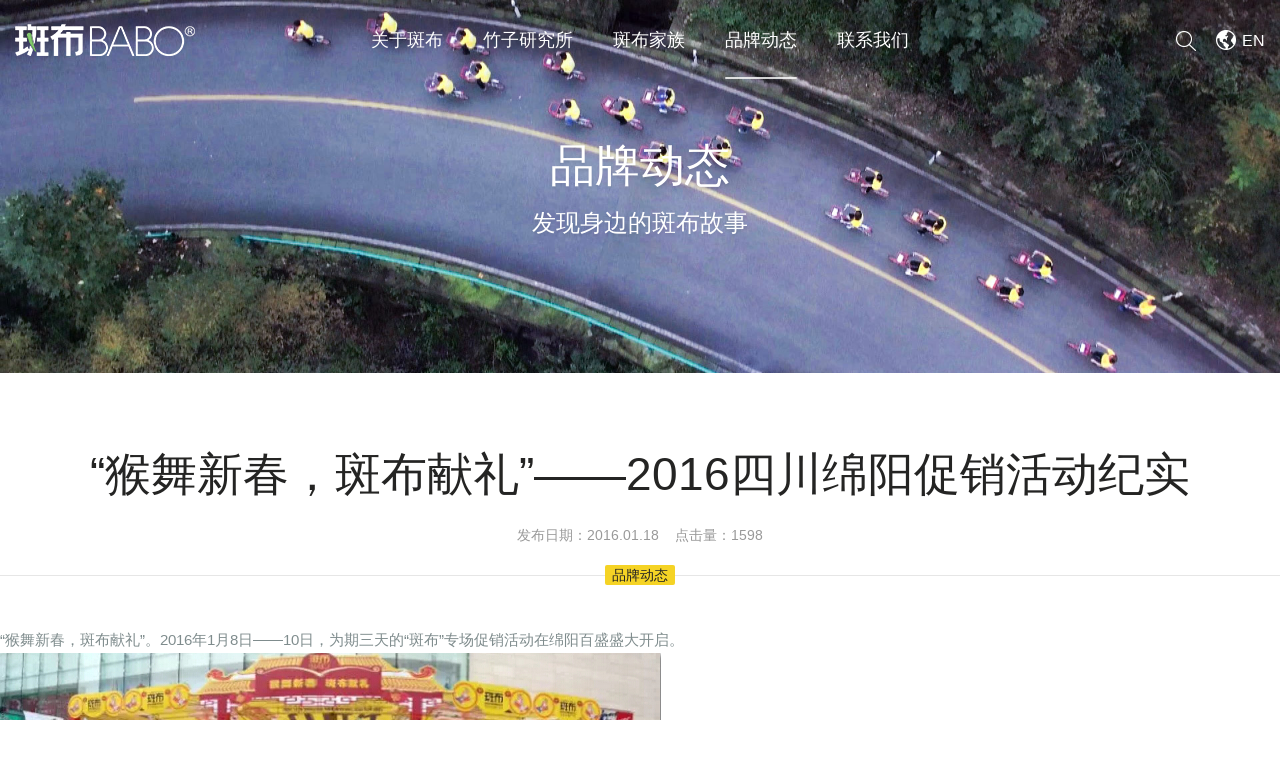

--- FILE ---
content_type: text/html; charset=utf-8
request_url: http://www.babo.cn/News/NewDetail/403
body_size: 8594
content:
<!DOCTYPE html>
<html>
<head>
    <meta charset="utf-8">
    <meta name="viewport" content="initial-scale=1, width=device-width, maximum-scale=1, minimum-scale=1, user-scalable=no">
    <meta name="keywords" content="品牌动态">
    <meta name="description" content="品牌动态" />
    <title>“猴舞新春，斑布献礼”——2016四川绵阳促销活动纪实</title>
    <link rel="stylesheet" type="text/css" href="/Resources/default/css/animate.min.css">
    <link rel="stylesheet" type="text/css" href="/Resources/default/css/swiper.min.css">
    <link rel="stylesheet" type="text/css" href="/Resources/default/css/bootstrap.min.css">
    <link rel="stylesheet" type="text/css" href="/Resources/default/css/style.css">
    <script type="text/javascript" src="/js/jquery.min.js"></script>
    <script type="text/javascript" src="/js/bootstrap.min.js"></script>
    <script src="/js/swiper.min.js"></script>
</head>
<body>
        <script>
        $(function () {
            $(".nav-box ul li:eq(3)").addClass("active");
        })
    </script>
    <!--pc端导航-->
    <div class="header-container">
        <!--内页导航颜色变化 添加 类名 cnav-header-->
        <header class="nav-header cnav-header">
            <div class="container">
                <a class="brand-logo" href="/" title="环龙集团"></a>
                <div class="nav-box">
                    <ul class="navMenu flex">
                        <li data-menu="0"> <a class="menubar" href="javascript:void(0)">关于斑布</a> </li>
                        <li data-menu="1"> <a class="menubar" href="javascript:void(0)" data="1">竹子研究所</a> </li>
                        <li data-menu="2"> <a class="menubar" href="/BaBo" title="斑布家族">斑布家族</a> </li>
                        <li data-menu="3"> <a class="menubar" href="/News" title="品牌动态">品牌动态</a> </li>
                        <li data-menu="4"> <a class="menubar" href="/Contact" title="联系我们">联系我们</a> </li>
                    </ul>
                </div>
                <div class="nav-other">
                    <div class="ssbar" data="0"></div>
                    <a class="lang" href="http://en.babo.cn/">EN</a>
                    <a class="lang" href="http://www.babo.cn/" style="display: none">中文</a>
                </div>
                <!--添加 类 cur-->
                <div class="mob-navbtn">
                    <div class="navbtn"><i></i><i></i> <i></i> </div>
                </div>
            </div>
        </header>
    </div>
    <!--pc 端 二级导航-->
    <div class="subox" data-submenu="0">
        <ul class="flex subnav">
            <li><a href="/About/Idea" title="品牌理念">品牌理念</a></li>
            <li><a href="/About" title="关于环龙">关于环龙</a></li>
            <li><a href="/About/Honor" title="品牌荣誉">品牌荣誉</a></li>
            <li><a href="/About/Duty" title="企业社会责任">企业社会责任</a></li>
        </ul>
    </div>
    <div class="subox" data-submenu="1">
        <ul class="flex subnav">
            <li><a href="/Bamboo" title="竹子的生态之旅">竹子的生态之旅</a></li>
            <li><a href="/Bamboo/Art" title="竹子的艺术">竹子的艺术</a></li>
            <li><a href="/Bamboo/World" title="竹农世界">竹农世界</a></li>
            <li><a href="/Bamboo/Papermaking" title="竹子造纸">竹子造纸</a></li>
            <li><a href="/Bamboo/Research" title="科技研发">科技研发</a></li>
        </ul>
    </div>
    <!--pc 搜索弹出层-->
    <div class="ss-box">
        <div class="container">
            <a class="brand-logo" href="/" title="环龙集团"></a>
            <div class="search-box">
                <div class="search flex">
                    <input class="ssin" name="keyword" type="text" placeholder="搜索关键字" />
                    <input class="ssbtn" type="button" />
                </div>
            </div>
            <p class="ss-close"></p>
        </div>
    </div>
    <!--手机端导航 -->
    <div class="mob-navbar-nav">
        <ul>
            <li class="" index="0">
                <h3><a href="javascript:void(0)">关于斑布</a></h3>
                <div class="mob-sub">
                    <a href="/About/Idea" title="品牌理念">品牌理念</a>
                    <a href="/About" title="关于环龙">关于环龙</a>
                    <a href="/About/Honor" title="品牌荣誉">品牌荣誉</a>
                    <a href="/About/Duty" title="企业社会责任">企业社会责任</a>
                </div>
            </li>
            <li index="1">
                <h3><a href="javascript:void(0)">竹子研究所</a></h3>
                <div class="mob-sub">
                    <a href="/Bamboo" title="竹子的生态之旅">竹子的生态之旅</a>
                    <a href="/Bamboo/Art" title="竹子的艺术">竹子的艺术</a>
                    <a href="/Bamboo/World" title="竹农世界">竹农世界</a>
                    <a href="/Bamboo/Papermaking" title="竹子造纸">竹子造纸</a>
                    <a href="/Bamboo/Research" title="科技研发">科技研发</a>
                </div>
            </li>
            <li index="2">
                <a href="/BaBo" title="斑布家族">斑布家族</a>
            </li>
            <li index="3">
                <a href="/News" title="品牌动态">品牌动态</a>
            </li>
            <li index="4">
                <a href="/Contact" title="联系我们">联系我们</a>
            </li>
        </ul>
    </div>
    <script>
        $(".ssbtn").click(function () {
            var keyword = $("[name=keyword]").val();
            if (keyword.length == 0) {
                alert("请输入搜索关键字");
                return
            }
            location.href = "/Home/Search?keyword=" + keyword;
        });

        //$(".ssbar").click(function () {
        //    var data = $(this).attr("data");
        //    if (data == 0) {
        //        $(".search-box").stop(true).show();
        //        $(this).attr("data", 1);
        //    } else {
        //        $(".search-box").stop(true).hide();
        //        $(this).attr("data", 0);
        //    }
        //});
    </script>

<div class="cban-box">
            <div class="cban-pic"><img src="/upfiles/2021/05/19/bbf81051-ef01-4b11-9cab-32cb2b1ef291.jpg" /></div>
            <div class=" cban">
                <div class="container">
                    <div class="cban-info cban-slogan">
                        <div class="slogan-tit">品牌动态</div><div class="slogan-desc">发现身边的斑布故事</div>
                    </div>
                </div>
            </div>
</div>

<div class="container">
    <div class="news-title-group">
        <h1>“猴舞新春，斑布献礼”——2016四川绵阳促销活动纪实</h1>
        <p>发布日期：2016.01.18&nbsp;&nbsp;&nbsp;&nbsp;点击量：1598</p>
        <span class="news-tips-icon">品牌动态</span>
    </div>
    <div class="content">
        <section class="tn-Powered-by-XIUMI" style="margin: 0px; padding: 0px; max-width: 100%; box-sizing: border-box; font-family: inherit; white-space: normal; border: 0px; clear: both; font-size: 15px; text-align: justify; text-decoration: inherit; color: rgb(127, 140, 141); word-wrap: break-word !important; background-color: rgb(255, 255, 255);"><section class="tn-Powered-by-XIUMI" style="margin: 0px; padding: 0px; max-width: 100%; box-sizing: border-box; word-wrap: break-word !important;">“猴舞新春，斑布献礼”。2016年1月8日——10日，为期三天的“斑布”专场促销活动在绵阳百盛盛大开启。</section><section style="margin: 0px; padding: 0px; max-width: 100%; width: 0px; height: 0px; clear: both; box-sizing: border-box !important; word-wrap: break-word !important;"></section></section><p><img src="/Upload/2015年底绵阳活动/01.jpg"/></p><p><br/></p><p><img src="/Upload/2015年底绵阳活动/02.jpg"/></p><section class="tn-Powered-by-XIUMI" style="margin: 0.8em 0px 0px; padding: 0px 0.5em 0.5em 0px; max-width: 100%; box-sizing: border-box; color: rgb(62, 62, 62); font-family: &#39;Helvetica Neue&#39;, Helvetica, &#39;Hiragino Sans GB&#39;, &#39;Microsoft YaHei&#39;, Arial, sans-serif; line-height: 25.6px; white-space: normal; border: 0px; width: 670px; clear: both; word-wrap: break-word !important; background-color: rgb(255, 255, 255);"><section style="margin: 0px; padding: 0px; max-width: 100%; width: 0px; height: 0px; clear: both; box-sizing: border-box !important; word-wrap: break-word !important;"></section></section><section class="tn-Powered-by-XIUMI" style="margin: 0.8em 0px 0px; padding: 0px; max-width: 100%; box-sizing: border-box; color: rgb(62, 62, 62); font-family: &#39;Helvetica Neue&#39;, Helvetica, &#39;Hiragino Sans GB&#39;, &#39;Microsoft YaHei&#39;, Arial, sans-serif; line-height: 25.6px; white-space: normal; border: 0px; word-wrap: break-word !important; background-color: rgb(255, 255, 255);"><span class="tn-Powered-by-XIUMI" style="margin: 3px 7px 0px 0px; padding: 0px 0.4em; max-width: 100%; box-sizing: border-box; word-wrap: break-word !important; float: left; font-size: 1em; line-height: 1.2; vertical-align: bottom; text-shadow: 0px 1px; font-family: inherit; text-decoration: inherit; color: rgb(255, 255, 255); border-color: rgb(249, 110, 87); background-color: rgb(0, 0, 0);"><section class="tn-Powered-by-XIUMI" style="margin: 0px; padding: 0px; max-width: 100%; box-sizing: border-box; word-wrap: break-word !important;">↑</section></span><span class="tn-Powered-by-XIUMI" style="margin: 0px; padding: 0px; max-width: 100%; box-sizing: border-box; word-wrap: break-word !important; font-size: 14px; font-family: inherit; text-decoration: inherit; color: inherit;"><section class="tn-Powered-by-XIUMI" style="margin: 0px; padding: 0px; max-width: 100%; box-sizing: border-box; word-wrap: break-word !important;">“斑布”绵阳促销活动现场</section></span><section style="margin: 0px; padding: 0px; max-width: 100%; width: 0px; height: 0px; clear: both; box-sizing: border-box !important; word-wrap: break-word !important;"></section></section><section class="tn-Powered-by-XIUMI" style="margin: 0px; padding: 0px; max-width: 100%; box-sizing: border-box; color: inherit; font-family: inherit; font-size: 1em; line-height: 25.6px; white-space: normal; border: 0px; clear: both; text-align: justify; text-decoration: inherit; word-wrap: break-word !important; background-color: rgb(255, 255, 255);"><section class="tn-Powered-by-XIUMI" style="margin: 0px; padding: 0px; max-width: 100%; box-sizing: border-box; word-wrap: break-word !important;"><br class="tn-Powered-by-XIUMI" style="margin: 0px; padding: 0px; max-width: 100%; box-sizing: border-box; word-wrap: break-word !important;"/></section><section style="margin: 0px; padding: 0px; max-width: 100%; width: 0px; height: 0px; clear: both; box-sizing: border-box !important; word-wrap: break-word !important;"></section></section><section class="tn-Powered-by-XIUMI" style="margin: 0px; padding: 0px; max-width: 100%; box-sizing: border-box; font-family: inherit; white-space: normal; border: 0px; clear: both; font-size: 15px; text-align: justify; text-decoration: inherit; color: rgb(127, 140, 141); word-wrap: break-word !important; background-color: rgb(255, 255, 255);"><section class="tn-Powered-by-XIUMI" style="margin: 0px; padding: 0px; max-width: 100%; box-sizing: border-box; word-wrap: break-word !important;">此次促销活动百盛、翼支付、斑布三方携手，疯狂加力，通过“特价商品”“超值礼包”和“特卖套装”三种促销形式，为消费者搭建不一样的购买平台，让消费者有更多的选择。</section><section class="tn-Powered-by-XIUMI" style="margin: 0px; padding: 0px; max-width: 100%; box-sizing: border-box; word-wrap: break-word !important;">同时，翼支付首单客户充值送券的优惠也让消费者纷纷参与到“斑布”的抢购热潮中来。</section><section style="margin: 0px; padding: 0px; max-width: 100%; width: 0px; height: 0px; clear: both; box-sizing: border-box !important; word-wrap: break-word !important;"></section></section><p style="margin: 0.8em 0px 0px; padding: 0px 0.5em 0.5em 0px; max-width: 100%; box-sizing: border-box; color: rgb(62, 62, 62); font-family: &#39;Helvetica Neue&#39;, Helvetica, &#39;Hiragino Sans GB&#39;, &#39;Microsoft YaHei&#39;, Arial, sans-serif; line-height: 25.6px; white-space: normal; border: 0px; width: 670px; clear: both; word-wrap: break-word !important; background-color: rgb(255, 255, 255);"><img src="/Upload/2015年底绵阳活动/03.jpg"/></p><p style="margin: 0.8em 0px 0px; padding: 0px 0.5em 0.5em 0px; max-width: 100%; box-sizing: border-box; color: rgb(62, 62, 62); font-family: &#39;Helvetica Neue&#39;, Helvetica, &#39;Hiragino Sans GB&#39;, &#39;Microsoft YaHei&#39;, Arial, sans-serif; line-height: 25.6px; white-space: normal; border: 0px; width: 670px; clear: both; word-wrap: break-word !important; background-color: rgb(255, 255, 255);"><img src="/Upload/2015年底绵阳活动/04.jpg"/></p><section class="tn-Powered-by-XIUMI" style="margin: 0.8em 0px 0px; padding: 0px 0.5em 0.5em 0px; max-width: 100%; box-sizing: border-box; color: rgb(62, 62, 62); font-family: &#39;Helvetica Neue&#39;, Helvetica, &#39;Hiragino Sans GB&#39;, &#39;Microsoft YaHei&#39;, Arial, sans-serif; line-height: 25.6px; white-space: normal; border: 0px; width: 670px; clear: both; word-wrap: break-word !important; background-color: rgb(255, 255, 255);"><section style="margin: 0px; padding: 0px; max-width: 100%; width: 0px; height: 0px; clear: both; box-sizing: border-box !important; word-wrap: break-word !important;"></section></section><section class="tn-Powered-by-XIUMI" style="margin: 0px; padding: 0px; max-width: 100%; box-sizing: border-box; color: inherit; font-family: inherit; font-size: 1em; line-height: 25.6px; white-space: normal; border: 0px; clear: both; text-align: justify; text-decoration: inherit; word-wrap: break-word !important; background-color: rgb(255, 255, 255);"><section style="margin: 0px; padding: 0px; max-width: 100%; width: 0px; height: 0px; clear: both; box-sizing: border-box !important; word-wrap: break-word !important;"></section></section><section class="tn-Powered-by-XIUMI" style="margin: 0px; padding: 0px; max-width: 100%; box-sizing: border-box; font-family: inherit; white-space: normal; border: 0px; clear: both; font-size: 15px; text-align: justify; text-decoration: inherit; color: rgb(127, 140, 141); word-wrap: break-word !important; background-color: rgb(255, 255, 255);"><section class="tn-Powered-by-XIUMI" style="margin: 0px; padding: 0px; max-width: 100%; box-sizing: border-box; word-wrap: break-word !important;"><span class="tn-Powered-by-XIUMI" style="margin: 0px; padding: 0px; max-width: 100%; box-sizing: border-box; word-wrap: break-word !important; font-family: inherit; font-size: 14.0625px; text-decoration: inherit; line-height: 1.6;">“斑布”作为“竹纤维生活用纸品类”的先行者之一，把竹子作为产品的生产原料，竹子本身细胞壁含有的“竹醌”抗菌抑菌性，竹子纤维长吸水性和韧性好的特点，区别于普通生活用纸。此次活动把“竹子”和“年味”巧妙的融入到产品中，给消费者们不同的购物体验。</span><br class="tn-Powered-by-XIUMI" style="margin: 0px; padding: 0px; max-width: 100%; box-sizing: border-box; word-wrap: break-word !important;"/></section><section style="margin: 0px; padding: 0px; max-width: 100%; width: 0px; height: 0px; clear: both; box-sizing: border-box !important; word-wrap: break-word !important;"></section></section><p style="margin: 0.8em 0px 0px; padding: 0px 0.5em 0.5em 0px; max-width: 100%; box-sizing: border-box; color: rgb(62, 62, 62); font-family: &#39;Helvetica Neue&#39;, Helvetica, &#39;Hiragino Sans GB&#39;, &#39;Microsoft YaHei&#39;, Arial, sans-serif; line-height: 25.6px; white-space: normal; border: 0px; width: 670px; clear: both; word-wrap: break-word !important; background-color: rgb(255, 255, 255);"><img src="/Upload/2015年底绵阳活动/05.jpg"/></p><p style="margin: 0.8em 0px 0px; padding: 0px 0.5em 0.5em 0px; max-width: 100%; box-sizing: border-box; color: rgb(62, 62, 62); font-family: &#39;Helvetica Neue&#39;, Helvetica, &#39;Hiragino Sans GB&#39;, &#39;Microsoft YaHei&#39;, Arial, sans-serif; line-height: 25.6px; white-space: normal; border: 0px; width: 670px; clear: both; word-wrap: break-word !important; background-color: rgb(255, 255, 255);"><img src="/Upload/2015年底绵阳活动/06.jpg"/></p><section class="tn-Powered-by-XIUMI" style="margin: 0.8em 0px 0px; padding: 0px 0.5em 0.5em 0px; max-width: 100%; box-sizing: border-box; color: rgb(62, 62, 62); font-family: &#39;Helvetica Neue&#39;, Helvetica, &#39;Hiragino Sans GB&#39;, &#39;Microsoft YaHei&#39;, Arial, sans-serif; line-height: 25.6px; white-space: normal; border: 0px; width: 670px; clear: both; word-wrap: break-word !important; background-color: rgb(255, 255, 255);"><section style="margin: 0px; padding: 0px; max-width: 100%; width: 0px; height: 0px; clear: both; box-sizing: border-box !important; word-wrap: break-word !important;"></section></section><section class="tn-Powered-by-XIUMI" style="margin: 0.8em 0px 0px; padding: 0px; max-width: 100%; box-sizing: border-box; color: rgb(62, 62, 62); font-family: &#39;Helvetica Neue&#39;, Helvetica, &#39;Hiragino Sans GB&#39;, &#39;Microsoft YaHei&#39;, Arial, sans-serif; line-height: 25.6px; white-space: normal; border: 0px; word-wrap: break-word !important; background-color: rgb(255, 255, 255);"><span class="tn-Powered-by-XIUMI" style="margin: 3px 7px 0px 0px; padding: 0px 0.4em; max-width: 100%; box-sizing: border-box; word-wrap: break-word !important; float: left; font-size: 1em; line-height: 1.2; vertical-align: bottom; text-shadow: 0px 1px; font-family: inherit; text-decoration: inherit; color: rgb(255, 255, 255); border-color: rgb(249, 110, 87); background-color: rgb(0, 0, 0);"><section class="tn-Powered-by-XIUMI" style="margin: 0px; padding: 0px; max-width: 100%; box-sizing: border-box; word-wrap: break-word !important;">↑</section></span><span class="tn-Powered-by-XIUMI" style="margin: 0px; padding: 0px; max-width: 100%; box-sizing: border-box; word-wrap: break-word !important; font-size: 14px; font-family: inherit; text-decoration: inherit; color: inherit;"><section class="tn-Powered-by-XIUMI" style="margin: 0px; padding: 0px; max-width: 100%; box-sizing: border-box; word-wrap: break-word !important;">现场消费者选购“斑布”竹纤维生活用纸</section></span><section style="margin: 0px; padding: 0px; max-width: 100%; width: 0px; height: 0px; clear: both; box-sizing: border-box !important; word-wrap: break-word !important;"></section></section><section class="tn-Powered-by-XIUMI" style="margin: 0px; padding: 0px; max-width: 100%; box-sizing: border-box; color: inherit; font-family: inherit; font-size: 1em; line-height: 25.6px; white-space: normal; border: 0px; clear: both; text-align: justify; text-decoration: inherit; word-wrap: break-word !important; background-color: rgb(255, 255, 255);"><section class="tn-Powered-by-XIUMI" style="margin: 0px; padding: 0px; max-width: 100%; box-sizing: border-box; word-wrap: break-word !important;"><br class="tn-Powered-by-XIUMI" style="margin: 0px; padding: 0px; max-width: 100%; box-sizing: border-box; word-wrap: break-word !important;"/></section><section style="margin: 0px; padding: 0px; max-width: 100%; width: 0px; height: 0px; clear: both; box-sizing: border-box !important; word-wrap: break-word !important;"></section></section><section class="tn-Powered-by-XIUMI" style="margin: 0px; padding: 0px; max-width: 100%; box-sizing: border-box; font-family: inherit; white-space: normal; border: 0px; clear: both; font-size: 15px; text-align: justify; text-decoration: inherit; color: rgb(127, 140, 141); word-wrap: break-word !important; background-color: rgb(255, 255, 255);"><section class="tn-Powered-by-XIUMI" style="margin: 0px; padding: 0px; max-width: 100%; box-sizing: border-box; word-wrap: break-word !important;">活动期间，大多数消费者都是经过自己亲朋好友推荐来选购产品试用的。凭着“斑布”之前在绵阳当地建立起来的良好口碑，消费者们对产品的热度不减。这说明一款真正健康环保的产品才会受到消费者们的支持和推崇。</section><section style="margin: 0px; padding: 0px; max-width: 100%; width: 0px; height: 0px; clear: both; box-sizing: border-box !important; word-wrap: break-word !important;"></section></section><p style="margin: 0.8em 0px 0px; padding: 0px 0.5em 0.5em 0px; max-width: 100%; box-sizing: border-box; color: rgb(62, 62, 62); font-family: &#39;Helvetica Neue&#39;, Helvetica, &#39;Hiragino Sans GB&#39;, &#39;Microsoft YaHei&#39;, Arial, sans-serif; line-height: 25.6px; white-space: normal; border: 0px; width: 670px; clear: both; word-wrap: break-word !important; background-color: rgb(255, 255, 255);"><img src="/Upload/2015年底绵阳活动/07.jpg"/></p><p style="margin: 0.8em 0px 0px; padding: 0px 0.5em 0.5em 0px; max-width: 100%; box-sizing: border-box; color: rgb(62, 62, 62); font-family: &#39;Helvetica Neue&#39;, Helvetica, &#39;Hiragino Sans GB&#39;, &#39;Microsoft YaHei&#39;, Arial, sans-serif; line-height: 25.6px; white-space: normal; border: 0px; width: 670px; clear: both; word-wrap: break-word !important; background-color: rgb(255, 255, 255);"><img src="/Upload/2015年底绵阳活动/08.jpg"/></p><section class="tn-Powered-by-XIUMI" style="margin: 0.8em 0px 0px; padding: 0px 0.5em 0.5em 0px; max-width: 100%; box-sizing: border-box; color: rgb(62, 62, 62); font-family: &#39;Helvetica Neue&#39;, Helvetica, &#39;Hiragino Sans GB&#39;, &#39;Microsoft YaHei&#39;, Arial, sans-serif; line-height: 25.6px; white-space: normal; border: 0px; width: 670px; clear: both; word-wrap: break-word !important; background-color: rgb(255, 255, 255);"><section style="margin: 0px; padding: 0px; max-width: 100%; width: 0px; height: 0px; clear: both; box-sizing: border-box !important; word-wrap: break-word !important;"></section></section><section class="tn-Powered-by-XIUMI" style="margin: 0.8em 0px 0px; padding: 0px; max-width: 100%; box-sizing: border-box; color: rgb(62, 62, 62); font-family: &#39;Helvetica Neue&#39;, Helvetica, &#39;Hiragino Sans GB&#39;, &#39;Microsoft YaHei&#39;, Arial, sans-serif; line-height: 25.6px; white-space: normal; border: 0px; word-wrap: break-word !important; background-color: rgb(255, 255, 255);"><span class="tn-Powered-by-XIUMI" style="margin: 3px 7px 0px 0px; padding: 0px 0.4em; max-width: 100%; box-sizing: border-box; word-wrap: break-word !important; float: left; font-size: 1em; line-height: 1.2; vertical-align: bottom; text-shadow: 0px 1px; font-family: inherit; text-decoration: inherit; color: rgb(255, 255, 255); border-color: rgb(249, 110, 87); background-color: rgb(0, 0, 0);"><section class="tn-Powered-by-XIUMI" style="margin: 0px; padding: 0px; max-width: 100%; box-sizing: border-box; word-wrap: break-word !important;">↑</section></span><span class="tn-Powered-by-XIUMI" style="margin: 0px; padding: 0px; max-width: 100%; box-sizing: border-box; word-wrap: break-word !important; font-size: 14px; font-family: inherit; text-decoration: inherit; color: inherit;"><section class="tn-Powered-by-XIUMI" style="margin: 0px; padding: 0px; max-width: 100%; box-sizing: border-box; word-wrap: break-word !important;">现场开车来抢购“斑布”生活用纸的消费者</section></span><section style="margin: 0px; padding: 0px; max-width: 100%; width: 0px; height: 0px; clear: both; box-sizing: border-box !important; word-wrap: break-word !important;"></section></section><section class="tn-Powered-by-XIUMI" style="margin: 0px; padding: 0px; max-width: 100%; box-sizing: border-box; color: inherit; font-family: inherit; font-size: 1em; line-height: 25.6px; white-space: normal; border: 0px; clear: both; text-align: justify; text-decoration: inherit; word-wrap: break-word !important; background-color: rgb(255, 255, 255);"><section class="tn-Powered-by-XIUMI" style="margin: 0px; padding: 0px; max-width: 100%; box-sizing: border-box; word-wrap: break-word !important;"><br class="tn-Powered-by-XIUMI" style="margin: 0px; padding: 0px; max-width: 100%; box-sizing: border-box; word-wrap: break-word !important;"/></section><section style="margin: 0px; padding: 0px; max-width: 100%; width: 0px; height: 0px; clear: both; box-sizing: border-box !important; word-wrap: break-word !important;"></section></section><section class="tn-Powered-by-XIUMI" style="margin: 0px; padding: 0px; max-width: 100%; box-sizing: border-box; font-family: inherit; white-space: normal; border: 0px; clear: both; font-size: 15px; text-align: justify; text-decoration: inherit; color: rgb(127, 140, 141); word-wrap: break-word !important; background-color: rgb(255, 255, 255);"><p style="margin: 0px; padding: 0px; max-width: 100%; box-sizing: border-box; word-wrap: break-word !important;">“斑布”的黄色旋风在全国各地越演越强劲，靠近年关，“斑布”也会举行一系列的活动回馈消费者，在农历新年到来之际，大家快去超市抢购“斑布”纸巾，为亲朋好友送去新春的祝福吧。</p><p style="margin: 0px; padding: 0px; max-width: 100%; box-sizing: border-box; word-wrap: break-word !important;"><img src="/Upload/2015年底绵阳活动/09.jpg"/></p></section><p><br/></p><p><br/></p>
    </div>
    <div class="news-back">
        <a href="/News">返回品牌动态</a>
    </div>
</div>
    <div class="footer">
        <div class="container">
            <div class="flex foot-box">
                <div class="f-nav-box">
                    <ul class="flex f-nav">
                        <li>
                            <h3><a href=" /About/Idea" title="关于斑布">关于斑布</a></h3>
                            <div class="f-subnav">
                                <p><a href="/About/Idea" title="品牌理念">品牌理念</a></p>
                                <p><a href=" /About" title="关于环龙">关于环龙</a></p>
                                <p><a href="/About/Honor" title="品牌荣誉">品牌荣誉</a></p>
                                <p><a href="/About/Duty" title="企业社会责任">企业社会责任</a></p>
                            </div>
                        </li>
                        <li>
                            <h3><a href="/Bamboo" title="竹子研究所">竹子研究所</a></h3>
                            <div class="f-subnav">
                                <p><a href="/Bamboo" title="竹子的生态之旅">竹子的生态之旅</a></p>
                                <p><a href="/Bamboo/Art" title="竹子的艺术">竹的艺术</a></p>
                                <p><a href="/Bamboo/World" title="竹农世界">竹农世界</a></p>
                                <p><a href="/Bamboo/Papermaking" title="竹子造纸">竹子造纸</a></p>
                                <p><a href="/Bamboo/Research" title="科技研发">科技研发</a></p>
                            </div>
                        </li>
                        <li>
                            <h3><a href="/BaBo" title="斑布家族">斑布家族</a></h3>
                            <div class="f-subnav">
                                <p><a href="/BaBo/Index#id_10010007">斑布底部抽系列</a></p>
                                <p><a href="/BaBo/Index#id_10010001">斑布竹轻系列</a></p>
                                <p><a href="/BaBo/Index#id_10010002">斑布6D蓬蓬系列</a></p>
                                <p><a href="/BaBo/Index#id_10010003">斑布润柔纸</a></p>
                                <p><a href="/BaBo/Index#id_10010004">斑布竹纤维丝柔洗脸巾</a></p>
                                <p><a href="/BaBo/Index#id_10010005">斑布竹纤维湿厕纸</a></p>
                                <p><a href="/BaBo/Index#id_10010006">斑布厨下生活系列</a></p>
                            </div>
                        </li>
                        <li>
                            <h3><a href="/News" title="品牌动态">品牌动态</a></h3>
                            <div class="f-subnav">
                                <p><a href="/News?Category=10000001" title="品牌动态">品牌动态</a></p>
                                <p><a href="/News?Category=10000002" title="党风建设">党风建设</a></p>
                            </div>
                        </li>
                    </ul>
                </div>
                <div class="foot-other">
                    <h2>安心接触 纸选斑布</h2><h3>客服热线：400-028-0969</h3>
                </div>
                <div class="f-tools-box">
                    <h3>关注我们</h3>
                    <ul class="f-tools flex">
                        <li class="bar-wechat">
                            <p><img src="/Resources/default/images/wechat.jpg" /></p>
                            <p>微信公众号</p>
                        </li>
                        <li class="bar-wechat">
                            <p><img src="/Resources/default/images/miniwechat.jpg" /></p>
                            <p>斑布友好星球</p>
                        </li>
                        <!--
        <li><a href="#"><img src="Resources/default/images/i_JD.png" /></a></li>
        <li><a href="#"><img src="Resources/default/images/i_TM.png" /></a></li>
        -->
                    </ul>
                </div>
            </div>
            <div class="copyright flex">
                <div>2010-2021 &nbsp;© 四川环龙新材料有限公司版权所有 &nbsp;<a href="https://beian.miit.gov.cn/">备案号：蜀ICP备11024412号</a></div><div>地址：四川省成都市青羊工业集中发展区成飞大道1号A区2栋</div>
            </div>
        </div>
    </div>
    <ul class="m-tools">
        <li>
            <a id="wechat" index="0"><img src="/Resources/default/images/i_m_wechat.png" /></a>
            <div class="m-wechat m-wechat1">
                <p><img src="/Resources/default/images/wechat.jpg" /></p>
                <p>微信扫码进入微信公众号</p>
            </div>
        </li>
        <li>
            <a id="miniwei" index="0"><img src="/Resources/default/images/i_m_mini.png" /></a>
            <div class="m-wechat m-wechat2">
                <p><img src="/Resources/default/images/miniwechat.jpg" /></p>
                <p>微信扫码进入斑布友好星球</p>
            </div>
        </li>
    </ul>
    <script type="text/javascript">
        var scrollTop = 0, currMenu = -1, newCurrMenu = 0;
        $(function () {
            currMenu = $(".navMenu li.active").length == 0 ? -1 : $(".navMenu li.active").index()
            $(".navbtn").click(function () {
                $(".navbtn").toggleClass("cur");
                $(".mob-navbar-nav").slideToggle("slow");
            });
            $(".navMenu li").hover(function () {
                $(".navMenu li a").removeClass("ncur");
                $(".navMenu li").removeClass("active");
                newCurrMenu = $(this).attr("data-menu");
                $(".subox").hide();
                $(".subox[data-submenu=" + newCurrMenu + "]").show();
            }, function () {
                $(".navMenu li").removeClass("active");
                if (currMenu >= 0) {
                    $(".navMenu li:eq(" + currMenu + ")").addClass("active");
                    $(".navMenu li:eq(" + currMenu + ") a").addClass("ncur");
                }
            });
            $(".ssbar").click(function () {
                $(".ss-box").stop(true).show();
            });
            $(".ss-close").click(function () {
                $(".ss-box").stop(true).hide();
            });


            $(".subox").hover(function () {
                $(".nav-header").addClass("nav-hbg");
                $(".navMenu li").removeClass("active");
                $(".navMenu li a").removeClass("ncur");
                $(".navMenu li:eq(" + newCurrMenu + ")").addClass("active");
            }, function () {
                $(".navMenu li").removeClass("active");
                if (currMenu >= 0) {
                    $(".navMenu li:eq(" + currMenu + ")").addClass("active");
                    $(".navMenu li:eq(" + currMenu + ") a").addClass("ncur");
                }
                $(".subox").hide();
                if (scrollTop == 0) {
                    $(".nav-header").removeClass("nav-hbg");
                }
            });
            //手机端导航展开
            $(".mob-navbar-nav ul li").click(function () {
                $(".mob-navbar-nav ul li").removeClass("mob-nav-open");
                $(this).addClass("mob-nav-open");
            });
            //滚动导航
            $(window).scroll(function () {
                scrollTop = $(window).scrollTop();
                if (scrollTop > 0) {
                    $(".nav-header").addClass("nav-hbg");
                } else {
                    $(".nav-header").removeClass("nav-hbg");
                }
            });
        })
        //pc banner
        var swiper1 = new Swiper('.banner-box .swiper-container', {
            speed: 1500,
            parallax: true,
            //effect : 'fade',
            loop: true,
            autoplay: {
                disableOnInteraction: false,
                delay: 2500,
            },
            navigation: {
                nextEl: '.banner-box .swiper-button-next',
                prevEl: '.banner-box .swiper-button-prev',
            },
            pagination: {
                el: '.banner-box .swiper-pagination',
                clickable: true,
                renderBullet: function (index, className) {
                    return '<span class="' + className + '">' + "0" + (index + 1) + '</span>';
                },
            },
        });

        //mobile banner
        var swiper = new Swiper('.m-banner-box .swiper-container', {
            pagination: {
                el: '.m-banner-box .swiper-pagination',
                type: 'fraction',
            },
            navigation: {
                nextEl: '.m-banner-box .swiper-button-next',
                prevEl: '.m-banner-box .swiper-button-prev',
            },
        });

        //移动端边栏工具
        $("#wechat").click(function () {
            $(".m-wechat1").hide();
            $(".m-wechat2").hide();
            $("#miniwei").attr("index", 0);
            var data = $(this).attr("index");
            if (data == 0) {
                $(".m-wechat1").show();
                $(this).attr("index", 1);
            } else {
                $(".m-wechat1").hide();
                $(this).attr("index", 0);
            }

        });
        $("#miniwei").click(function () {
            $(".m-wechat1").hide();
            $("#wechat").attr("index", 0);
            $(".m-wechat2").hide();
            var data = $(this).attr("index");
            if (data == 0) {
                $(".m-wechat2").show();
                $(this).attr("index", 1);
            } else {
                $(".m-wechat2").hide();
                $(this).attr("index", 0);
            }
        });

        //用途选项卡
        jQuery(".use-tab li").click(function () {
            var index = $(this).attr("index");
            $(".use-tab li").removeClass("active");
            $(this).addClass("active");
            $(".use-box").hide();
            $(".use-box").removeClass("fadeIn");
            $(".use-box:eq(" + index + ")").show();
            $(".use-box:eq(" + index + ")").addClass("fadeIn");
            $(".use-box:eq(" + index + ") .use-pic-info").removeClass("fadeInUp");
            $(".use-box:eq(" + index + ") .use-pic-info").addClass("fadeInUp");
        });
    </script>


</body>
</html>


--- FILE ---
content_type: text/css
request_url: http://www.babo.cn/Resources/default/css/style.css
body_size: 16853
content:
@charset "utf-8";
/* CSS Document */
html {
	height: 100%;
	overflow-y: visible
}
body, ul, li, p, h1, h2, h3, h4, h5, h6, form {
	margin: 0;
	padding: 0;
}
header, footer {
	display: block;
}
body {
	min-width: 320px;
	background: #ffffff;
	font-family: Arial, sans-serif;
	height: 100%;
	color: #242423;
	overflow-x: hidden;
	font-size: 14px;
	word-wrap: break-word;
	word-break: break-word;
}
li {
	list-style: none;
}
a {
	color: #242423;
	text-decoration: none;
}
a:hover, a:active, a:focus, a:visited {
	text-decoration: none;
	color: #242423;
}
img {
	max-width: 100%;
	vertical-align: middle;
}
.flex {
	display: flex;
	display: -webkit-flex;
	align-items: center;
	-webkit-align-items: center;
}
.between {
	justify-content: space-between;
	-webkit-justify-content: space-between;
}
.container {
	width: 100%;
	box-sizing: border-box;
	padding-left: 10%;
	padding-right: 10%;
}
.brand-logo {
	display: block;
	background: url(../images/brand_logo.png) no-repeat;
	background-size: cover;
	width: 180px;
	height: 32px;
	position: absolute;
	top: 24px;
	left: 10%;
	z-index: 10;
	transition: all 0.2s ease-out;
}
.nav-header {
	position: fixed;
	top: 0;
	left: 0;
	width: 100%;
	z-index: 101;
	transition: all 0.3s ease-out;
	height: 80px;
}
.nav-header:hover {
	background: #ffffff;
}
.nav-hbg {
	background: #ffffff;
}
.nav-hbg::after {
	content: '';
	background: #eeeeee;
	height: 1px;
	position: absolute;
	bottom: 0;
	left: 0;
	width: 100%;
	z-index: 100;
}
.nav-header:hover::after {
	content: '';
	background: #eeeeee;
	height: 1px;
	position: absolute;
	bottom: 0;
	left: 0;
	width: 100%;
	z-index: 100;
}
.nav-header .container {
	position: relative;
}
.nav-box {
	position: absolute;
	top: 0;
	left: 0;
	width: 100%;
	display: flex;
	align-items: center;
	justify-content: center;
	z-index: 0;
}
.navMenu {
	justify-content: flex-end;
	-webkit-justify-content: flex-end;
}
.navMenu li {
	position: relative;
	padding: 0 20px;
}
.navMenu .menubar {
	display: block;
	color: #242423;
	font-size: 18px;
	line-height: 40px;
	position: relative;
	padding: 20px 0px;
	text-transform: uppercase;
	transition: all 0.2s ease-out;
	box-sizing: content-box;
}
.navMenu .active .menubar::before {
	content: '';
	height: 2px;
	width: 100%;
	background: rgba(255,255,255,0.8);
	border-radius: 2px;
	position: absolute;
	bottom: 1px;
	left: 0;
	z-index: 1;
}
.navMenu .menubar::after {
	content: '';
	height: 2px;
	width: 100%;
	background: #f5d53e;
	border-radius: 2px;
	position: absolute;
	bottom: 1px;
	left: 0;
	z-index: 1;
	transition: all 0.5s ease-out;
	transform: scale(0, 1);
}
.navMenu .menubar:hover {
	background: none;
	color: #f5d53e !important;
}
.nav-hbg .ncur.menubar {
	color: #f5d53e !important;
}
.navMenu .menubar:hover::after, .nav-hbg .active .menubar::after, .nav-hbg .ncur.menubar::after {
	width: 100%;
	transform: scale(1, 1);
}
.subox {
	position: fixed;
	top: 80px;
	left: 0;
	width: 100%;
	z-index: 1001;
	display: none;
	background: #fff;
	padding: 50px 0;
}
.subnav {
	justify-content: center;
	-webkit-justify-content: center;
}
.subnav li {
	padding: 8px 15px;
}
.subnav li a {
	font-size: 16px;
	color: #999;
}
.subnav li a:hover, .subnav .active a {
	color: #242423;
}
.mob-navbar-nav {
	display: none;
}
.nav-other{
	position: absolute;
	top: 30px;
	right: 10%;
	z-index: 2;
	display: flex;
	align-items: center;
}
.lang{
	display: block;
	background: url(../images/ilang_b.png) no-repeat;
	transition: all 0.2s ease-out;
	padding-left: 26px;
	margin-left: 20px;
	font-size: 16px;
}
.lang:hover{
	transform: translateX(-2px);
}
.ssbar {
	background: url(../images/ssico.png) no-repeat;
	background-size: cover;
	width: 20px;
	height: 20px;
	cursor: pointer;
	transition: all 0.2s ease-out;
}
.ssbar:hover{
	transform: translateX(-2px);
}
.ss-box {
	background: #ffffff;
	position: fixed;
	top: 0;
	left: 0;
	width: 100%;
	min-height: 100px;
	z-index: 102;
	display: none;
}
.ss-box .container {
	position: relative;
}
.search-box {
	width: 600px;
	padding: 30px 0;
	margin: 0 auto;
}
.search {
	border-bottom: 2px solid #fbeda8;
	padding: 4px 0;
	position: relative;
}
.ssin {
	border: none;
	width: 100%;
	height: 38px;
	line-height: 38px;
	font-size: 16px;
	outline: none
}
.ssbtn {
	background: url(../images/ssico.png) no-repeat;
	background-size: cover;
	width: 20px;
	height: 20px;
	border: none;
	outline: none;
}
.search-tips {
	padding: 5px 0;
}
.search-tips ul li {
	padding: 5px 0;
}
.search-tips ul li a {
	color: #999;
	cursor: pointer;
}
.search-tips ul li a:hover {
	color: #f5d325;
}
.ss-close {
	position: absolute;
	top: 40px;
	right: 0;
	z-index: 10;
	background: url(../images/close.png) no-repeat;
	width: 20px;
	height: 20px;
	cursor: pointer;
}
.mob-navbtn {
	display: none;
}
/*内页导航*/
.cnav-header .brand-logo {
	background: url(../images/brand_logo_white.png) no-repeat;
	background-size: cover;
}
.cnav-header .ssbar {
	background: url(../images/ssico_white.png) no-repeat;
	background-size: cover;
}
.cnav-header .lang {
	background: url(../images/ilang.png) no-repeat;
	color: #fff
}
.cnav-header .navMenu .menubar {
	color: #fff;
}
.cnav-header.nav-header:hover .brand-logo {
	background: url(../images/brand_logo.png) no-repeat;
	background-size: cover;
}
.cnav-header.nav-header:hover .ssbar {
	background: url(../images/ssico.png) no-repeat;
	background-size: cover;
}
.cnav-header.nav-header:hover .lang  {
	background: url(../images/ilang_b.png) no-repeat;
	color: #242423;
}
.cnav-header.nav-header:hover .navMenu .menubar {
	color: #242423;
}
.cnav-header.nav-hbg .brand-logo {
	background: url(../images/brand_logo.png) no-repeat;
	background-size: cover;
}
.cnav-header.nav-hbg .ssbar {
	background: url(../images/ssico.png) no-repeat;
	background-size: cover;
}
.cnav-header.nav-hbg .lang {
	background: url(../images/ilang_b.png) no-repeat;
	color: #242423
}
.cnav-header.nav-hbg .navMenu .menubar {
	color: #242423;
}
.footer {
	background: #f5d325;
	padding-top: 50px;
}
.foot-box {
	justify-content: space-between;
	-webkit-justify-content: space-between;
	align-items: stretch;
	-webkit-align-items: stretch;
	line-height: 28px;
	position: relative;
}
.foot-other {
	text-align: right;
	color: #242423;
}
.foot-other h2 {
	font-size: 22px;
	font-weight: lighter;
}
.foot-other h3 {
	font-size: 18px;
	padding-top: 36px;
}
.f-tools-box {
	position: absolute;
	bottom: 20px;
	right: 0;
	z-index: 1;
}
.f-tools-box h3 {
	font-size: 18px;
	color: #242423;
	text-align: right;
	padding-bottom: 15px;
}
.f-tools {
	justify-content: flex-end;
	-wenkit-justify-content: flex-end;
}
.f-tools li {
	margin-left: 20px;
	position: relative;
	text-align: center;
	font-size: 12px;
}
.f-tools li img{
	width: 86px;
}
.f-tools li a {
	display: block;
	border: 1px solid #343123;
	width: 40px;
	height: 40px;
	border-radius: 20px;
	padding: 5px;
}
.f-nav-box {
	padding-bottom: 10px;
}
.f-nav {
	align-items: flex-start;
	-wenkit-align-items: flex-start;
}
.f-nav li {
	width: 220px;
}
.f-nav li h3 a {
	color: rgba(36,36,35,1);
	font-size: 16px;
}
.f-subnav {
	padding-top: 10px;
	line-height: 30px;
}
.f-subnav a {
	display: inline-block;
	color: rgba(36,36,35,0.8);
	font-size: 14px;
	position: relative;
}
.f-subnav a::after {
	content: '';
	width: 0;
	height: 1px;
	background: rgba(36,36,35,0.6);
	position: absolute;
	bottom: 0;
	left: 0;
	z-index: 1;
	transition: all 0.4s ease-out;
}
.f-subnav a:hover::after {
	width: 100%;
}
.copyright {
	justify-content: space-between;
	-wenkit-justify-content: space-between;
	border-top: 1px solid #a18d24;
	line-height: 30px;
	padding: 7px 0;
	color: #242423;
}
.copyright a {
	color: #242423;
}
.wechat {
	position: absolute;
	bottom: 50px;
	left: -30px;
	background: #fff;
	padding: 8px;
	border-radius: 4px;
	z-index: -10;
	width: 100px;
	opacity: 0;
	transition: all 0.3s ease-out;
}
.wechat::after {
	content: '';
	border-top: 6px solid #fff;
	border-right: 6px solid rgba(0,0,0,0);
	border-left: 6px solid rgba(0,0,0,0);
	width: 0;
	height: 0;
	position: absolute;
	bottom: -6px;
	left: 50%;
	margin-left: -6px;
	z-index: 1;
}
.m-tools{
	display: none;
}
.bar-wechat:hover .wechat {
	opacity: 1;
	z-index: 1;
}
.f-tools li a {
	line-height: 0;
}
.f-tools li a img {
	opacity: 0.8;
	transition: all 0.2s ease-out;
}
.f-tools li a:hover img {
	opacity: 1;
}
.banner-box {
	position: relative;
}
.banner-box img {
	width: 100%;
}
.banner-box .swiper-container {
	height: 100%;
}
.banner-box .swiper-slide .container {
	height: 100%;
	display: flex;
	align-items: center;
	box-sizing: border-box;
}
.banner-box .swiper-pagination-bullet {
	width: 100px;
	background: none;
	position: relative;
	height: 28px;
	color: rgba(255,255,255,0.2);
	transition: all 0.35s ease-out;
	opacity: 1;
	margin-right: 12px;
}
.banner-box .swiper-pagination-bullet::before {
	content: '';
	width: 100%;
	height: 3px;
	background: rgba(255,255,255,0.2);
	position: absolute;
	bottom: 0;
	left: 0;
	z-index: 1;
}
.banner-box .swiper-pagination-bullet::after {
	content: '';
	width: 0%;
	height: 3px;
	background: rgba(255,255,255,1);
	position: absolute;
	bottom: 0;
	left: 0;
	z-index: 1;
}
.banner-box .swiper-pagination-bullet-active {
	color: rgba(255,255,255,1);
}
.banner-box .swiper-pagination-bullet-active::after {
	content: '';
	height: 3px;
	background: rgba(255,255,255,1);
	position: absolute;
	bottom: 0;
	left: 0;
	z-index: 1;
	animation: lineload 2.5s linear forwards;
}
.banner-pagination {
	position: absolute;
	bottom: 48px;
	left: 0;
	z-index: 10;
	width: 100%;
}
.banner-box .swiper-button-prev {
	width: 60px;
	height: 60px;
	margin-top: -30px;
	background: rgba(0,0,0,0.3);
	outline: none;
	border-radius: 30px;
	opacity: 1;
	left: 60px;
	transition: all 0.3s ease-out;
}
.banner-box .swiper-button-next {
	width: 60px;
	height: 60px;
	margin-top: -30px;
	background: rgba(0,0,0,0.3);
	outline: none;
	border-radius: 30px;
	opacity: 1;
	right: 60px;
	transition: all 0.3s ease-out;
}
.banner-box .swiper-button-next:hover, .banner-box .swiper-button-prev:hover {
	background: rgba(0,0,0,0.5);
}
.banner-box .swiper-button-prev::after {
	content: '';
	width: 20px;
	height: 20px;
	border-bottom: 2px solid rgba(255,255,255,1);
	border-left: 2px solid rgba(255,255,255,1);
	transform: rotate(45deg);
	position: absolute;
	top: 50%;
	left: 50%;
	margin-left: -6px;
	margin-top: -10px;
	cursor: pointer;
}
.banner-box .swiper-button-next::after {
	content: '';
	width: 20px;
	height: 20px;
	border-bottom: 2px solid rgba(255,255,255,1);
	border-right: 2px solid rgba(255,255,255,1);
	transform: rotate(-45deg);
	cursor: pointer;
	position: absolute;
	top: 50%;
	left: 50%;
	margin-left: -14px;
	margin-top: -10px;
}
.m-banner-box {
	display: none;
}
.brand-video {
	margin-top: 40px;
	position: relative;
	width: 100%;
	overflow: hidden;
	line-height: 0;
	height: clamp();
}
.brand-video video {
	width: 100%;
	height: 100%;
	object-fit: cover;
}
.brand-ibox {
	position: absolute;
	top: 0;
	right: 0;
	height: 100%;
	display: flex;
	display: -webkit-flex;
	align-items: center;
	-webkit-align-items: center;
	justify-content: flex-end;
	-webkit-justify-content: flex-end;
}
.brand-info {
	width: 560px;
	background: rgba(245,211,37,0.95);
	box-sizing: border-box;
	padding: 30px;
	color: #242423;
}
.brand-title {
	font-size: 32px;
	padding-bottom: 15px;
	line-height: 1.4;
}
.brand-desc {
	font-size: 16px;
	line-height: 30px;
	padding-bottom: 30px;
	text-align: justify;
}
.bar-play {
	cursor: pointer;
	display: flex;
	display: -webkit-flex;
	align-items: center;
	-webkit-align-items: center;
}
.bar-play img {
	margin-right: 8px;
}
.bgf7 {
	background: #f7f7f7;
}
.use-tab {
	margin-left: -20px;
	margin-right: -20px;
	padding-top: 40px;
	padding-bottom: 20px;
	align-items: stretch;
	-webkit-align-items: stretch;
}
.use-tab li {
	flex: 1;
	-webkit-flex: 1;
	text-align: center;
	box-sizing: border-box;
	padding: 20px;
}
.use-tab li a {
	display: block;
	background: #fff;
	padding: 30px;
	cursor: pointer;
	height: 100%;
	border-radius: 4px;
	transition: all 0.3s ease-out;
}
.use-tab li h3 {
	font-size: 18px;
	color: #999;
	padding-top: 20px;
}
.iuse01 {
	background: url(../images/iuse_01.png) no-repeat;
	background-size: cover;
	width: 80px;
	height: 80px;
	margin: 0 auto;
}
.iuse02 {
	background: url(../images/iuse_02.png) no-repeat;
	background-size: cover;
	width: 80px;
	height: 80px;
	margin: 0 auto;
}
.iuse03 {
	background: url(../images/iuse_03.png) no-repeat;
	background-size: cover;
	width: 80px;
	height: 80px;
	margin: 0 auto;
}
.iuse04 {
	background: url(../images/iuse_04.png) no-repeat;
	background-size: cover;
	width: 80px;
	height: 80px;
	margin: 0 auto;
}
.use-tab .active a, .use-tab li a:hover {
	background: #f5d325;
	box-shadow: 0 0 15px rgba(234,211,37,0.6);
}
.use-tab .active .iuse01, .use-tab li a:hover .iuse01 {
	background: url(../images/iuse_on_01.png) no-repeat;
	background-size: cover;
}
.use-tab .active .iuse02, .use-tab li a:hover .iuse02 {
	background: url(../images/iuse_on_02.png) no-repeat;
	background-size: cover;
}
.use-tab .active .iuse03, .use-tab li a:hover .iuse03 {
	background: url(../images/iuse_on_03.png) no-repeat;
	background-size: cover;
}
.use-tab .active .iuse04, .use-tab li a:hover .iuse04 {
	background: url(../images/iuse_on_04.png) no-repeat;
	background-size: cover;
}
.use-tab .active h3, .use-tab li a:hover h3 {
	color: #242423;
}
.use-box {
	display: none;
	position: relative;
}
.use-pic {
	padding: 0 0;
}
.use-pic img {
	width: 100%;
}
.use-pic-show {
	position: absolute;
	top: 0;
	left: 0;
	z-index: 1;
	width: 100%;
	height: 100%;
	padding-left: 10%;
	padding-right: 10%;
	box-sizing: border-box;
}
.use-pic-show .container {
	height: 100%;
	position: relative;
	padding: 0;
	box-sizing: border-box;
}
.use-title {
	font-size: 60px;
	font-weight: bold;
	color: #fff;
	text-shadow: 2px 3px 2px rgba(0,0,0,0.6);
}
.use-title strong {
	color: #fbde38;
}
.use-pic-info p {
	color: #fff;
	text-shadow: 1px 2px 2px rgba(0,0,0,0.6);
	font-size: 26px;
}
.about-logo {
	padding-top: 110px;
}
.about-logo li {
	flex: 1;
}
.r-b {
	position: absolute;
	bottom: 40%;
	right: 50px;
	text-align: right;
}
.l-t {
	position: absolute;
	top: 10%;
	left: 0;
}
.htitle-group {
	text-align: center;
	padding: 70px 0 52px 0;
	font-size: 16px;
	color: #666;
}
.htitle-group h3 {
	font-size: 28px;
	padding: 20px 0 15px 0;
	color: #242423;
}
.news-img {
	margin-bottom: 20px;
	border-radius: 4px;
	height: clamp(200px,18.9vw,484px);
	overflow: hidden;
}
.news-img img {
	width: 100%;
	height: 100%;
	object-fit: cover;
	transition: all 0.3s ease-out;
}
.news-list {
	align-items: stretch;
	-webkit-align-items: stretch;
	flex-wrap: wrap;
	-webkit-flex-wrap: wrap;
	margin-left: -14px;
	margin-right: -14px;
}
.news-list li {
	width: 33.333%;
	box-sizing: border-box;
	padding: 14px;
}
.news-list li a {
	display: block;
}
.news-title {
	font-size: 18px;
	color: #242423;
	line-height: 30px;
	text-overflow: ellipsis;
	white-space: nowrap;
	overflow: hidden;
	transition: all 0.15s ease-out;
}
.news-desc {
	font-size: 14px;
	line-height: 26px;
	color: #666666;
	margin-top: 8px;
	position: relative;
	margin-bottom: 10px;
	display: -webkit-box;
	overflow: hidden;
	text-overflow: ellipsis;
	text-overflow:clip;
	-webkit-line-clamp: 3;
	-webkit-box-orient: vertical;
}
.news-other {
	padding-top: 16px;
	color: #666666;
	position: relative;
}
.iread {
	display: inline-block;
	background: url(../images/iread.png) no-repeat center;
	background-size: contain;
	width: 20px;
	height: 16px;
	margin-left: 12px;
	margin-right: 3px;
}
.idate {
	display: inline-block;
	background: url(../images/idate.png) no-repeat center;
	background-size: contain;
	width: 16px;
	height: 16px;
	margin-right: 6px;
}
.readnum {
	color: #ccc;
}
.news-list li a:hover .news-img img {
	transform: scale(1.02);
}
.news-list li a:hover .news-title {
	color: #8cc662
}
.view-more {
	text-align: center;
	padding: 60px 0 80px 0;
}
.view-more a {
	display: inline-block;
	font-size: 18px;
	color: #8cc662;
	cursor: pointer;
	border: 1px solid #c1deac;
	background: #fff;
	padding: 15px 20px;
	transition: all 0.2s ease-out
}
.view-more a img {
	margin-left: 6px;
	vertical-align: middle;
	transition: all 0.2s ease-out;
	display: inline-block;
}
.view-more a:hover {
	background: #f5d325;
}
.view-more a:hover img {
	transform: scale(1.2)
}
.cban-box {
	position: relative;
}
.cban {
	display: flex;
	display: -webkit-flex;
	align-items: center;
	-webkit-align-items: center;
	position: absolute;
	top: 0;
	left: 0;
	z-index: 1;
	width: 100%;
	height: 100%;
}
.cban-pic {
	line-height: 0;
	position: relative;
	z-index: 0;
}
.cban-pic img {
	width: 100%;
}
.cban-tit {
	font-size: 36px;
	color: #fff;
	font-weight: bold;
}
.cban-slogan {
	width: 100%;
	color: #fff;
	text-align: center;
	font-size: 24px;
	font-weight: lighter;
	text-shadow: 0 2px 3px rgba(0,0,0,0.1);
}
.slogan-tit {
	font-size: 45px;
	color: #fff;
	text-align: center;
	padding-bottom: 8px;
	font-weight: normal;
}
.cban-desc {
	font-size: 16px;
	color: #fff;
	width: 490px;
	text-align: justify;
	padding: 26px 0;
	line-height: 32px;
}
.bar-about {
	display: inline-block;
	background: rgba(255,255,255,0.88);
	color: #242423;
	padding: 10px 30px;
	transition: all 0.3s ease-out;
	border-radius: 20px;
	letter-spacing: 2px;
}
.bar-about:hover {
	background: rgba(255,255,255,1);
}
.concept-box {
	padding: 20px 0 60px 0;
}
.concept-list {
	flex-direction: row-reverse;
	-webkit-flex-direction: row-reverse;
	padding: 20px 0;
}
.concept-box .concept-list:nth-child(2n) {
	flex-direction: row;
	-webkit-flex-direction: row;
}
.concept-img {
	width: 50%;
	position: relative;
	overflow: hidden;
}
.concept-img img {
	width: 100%;
	height: 100%;
	object-fit: cover;
	transition: all 0.3s ease-out;
}
.concept-img:hover img {
	transform: scale(1.01);
}
.btn-play {
	display: block;
	background: url(../images/play.png) no-repeat;
	background-size: 100px 48px;
	width: 100px;
	height: 48px;
	cursor: pointer;
	position: absolute;
	top: 50%;
	left: 50%;
	margin-left: -50px;
	margin-top: -24px;
	z-index: 10;
	transition: all 0.3s ease-out;
}
.btn-play:hover {
	transform: scale(0.98);
}
.play-tips{
	position: absolute;
	bottom: 0;
	left: 0;
	z-index: 10;
	background: rgba(0,0,0,0.6);
	color: #fff;
	width: 100%;
	box-sizing: border-box;
	padding: 10px;
	font-size: 20px;
}
.concept-info {
	width: 50%;
	box-sizing: border-box;
	padding: 0 100px;
}
.concept-info h2 {
	font-size: 36px;
	line-height: 1.6;
	padding-bottom: 8px;
}
.concept-info h3 {
	font-size: 32px;
	text-align: center;
	line-height: 1.6;
}
.concept-info h4 {
	font-size: 26px;
	line-height: 1.6;
}
.concept-info h5 {
	font-size: 20px;
	padding-top: 20px;
	line-height: 1.6;
	padding-bottom: 4px;
}
.concept-desc {
	text-align: center;
	font-size: 16px;
	line-height: 30px;
	padding-top: 20px;
	color: #1a1a1a;
	width: 630px;
	margin: 0 auto;
}
.pcover {
	position: fixed;
	top: 0;
	left: 0;
	z-index: 1002;
	background: rgba(0,0,0,0.8);
	width: 100%;
	height: 100%;
}

.pop-video {
	position: fixed;
	top: 0;
	left: 0;
	z-index: 1002;
	width: 100%;
	height: 100%;
	display: flex;
	align-items: center;
	justify-content: center;
}

	.pop-video video {
		border: none;
		width: 100%;
	}

.pop-cover {
	position: fixed;
	top: 0;
	left: 0;
	z-index: 1000;
	background: rgba(0,0,0,0.8);
	width: 100%;
	height: 100%;
}

.pclose {
	position: absolute;
	top: 20px;
	right: 20px;
	z-index: 1;
	background: rgba(255,255,255,0.8) url(../images/close.png) no-repeat center;
	background-size: 16px 16px;
	width: 30px;
	height: 30px;
	border-radius: 50%;
	cursor: pointer;
}

#vidbox {
	display: none;
}
.pbox {
	position: relative;
	background: #000;
}
.p-close {
	position: absolute;
	z-index: 10;
	color: #fff;
	display: block;
	bottom: -40px;
	left: 50%;
	margin-left: -15px;
	cursor: pointer;
	width: 30px;
	height: 30px;
	border-radius: 16px;
	font-size: 26px;
}
.about-box {
	padding: 40px 0;
}
.about-box .about-list:nth-child(2n) {
	flex-direction: row-reverse;
	-webkit-flex-direction: row-reverse;
}
.about-img {
	width: 50%;
}
.about-img img {
	width: 100%;
	height: 100%;
	object-fit: cover;
}
.about-info {
	width: 50%;
	box-sizing: border-box;
	padding: 0 120px;
}
.about-tit {
	font-size: 45px;
	color: #242423;
}
.about-desc {
	font-size: 14px;
	color: #666666;
	padding: 30px 0;
}
.about-info h3 {
	font-size: 16px;
	color: #242423;
	padding-bottom: 16px;
	font-weight: bold;
}
.about-info p {
	color: #666;
	line-height: 32px;
	text-align: justify;
}
.course-title {
	text-align: center;
	font-size: 36px;
	padding-top: 80px;
	padding-bottom: 80px;
}
.slogan-num {
	font-size: 120px;
	color: #fff;
	display: flex;
	display: -webkit-flex;
	align-items: flex-start;
	-webkit-align-items: flex-start;
	justify-content: center;
	-webkit-justify-content: center;
	line-height: 0.8;
	font-weight: bold;
}
.slogan-num p {
	font-size: 20px;
	font-weight: normal;
	transform: scale(1.5) translate(0, 5px);
}
.slogan-honor {
	padding: 50px 30px;
}
.slogan-honor li {
	flex: 1;
	-webkit-flex: 1;
	text-align: center;
}
.slogan-honor li h3 {
	font-size: 20px;
	padding-top: 16px;
	padding-right: 1em;
}
.ctitle-group {
	text-align: center;
	padding: 80px 0 20px 0;
	font-size: 16px;
	color: #666666;
}
.ctitle-group h3 {
	font-size: 36px;
	color: #2b2b2b;
	padding: 30px 0;
}
.rz-swiper {
	padding-bottom: 140px;
	position: relative;
}
.rz-swiper .swiper-container {
	padding: 0 20px;
}
.prize-swiper {
	margin-bottom: 140px;
	margin-top: 30px;
	position: relative;
	padding: 0 40px;
}
.rz-swiper .swiper-slide {
	padding: 20px 0;
}
.rzimg {
	padding-bottom: 60px;
	text-align: center;
}
.rzimg img {
	-webkit-box-reflect: below 4px -webkit-linear-gradient(top, rgba(250, 250, 250, 0), rgba(250, 250, 250, 0), rgba(250, 250, 250, 0), rgba(250, 250, 250, 0), rgba(250, 250, 250, 0.2));
	width: 80%;
}
.rz-swiper .swiper-button-prev, .prize-swiper .swiper-button-prev {
	background: url(../images/arr.png) no-repeat center;
	opacity: 0.6;
	outline: none;
}
.rz-swiper .swiper-button-next, .prize-swiper .swiper-button-next {
	background: url(../images/arr.png) no-repeat center;
	transform: rotate(180deg);
	opacity: 0.6;
	outline: none;
}
.rz-swiper .swiper-button-prev:hover, .prize-swiper .swiper-button-prev:hover {
	opacity: 1;
}
.rz-swiper .swiper-button-next:hover, .prize-swiper .swiper-button-next:hover {
	opacity: 1;
}
.rz-swiper .swiper-button-prev::after, .rz-swiper .swiper-button-next::after, .prize-swiper .swiper-button-prev::after, .prize-swiper .swiper-button-next::after {
	display: none;
}
.bge9 {
	background: #e6e6e6;
}
.prizeimg {
	padding: 20px;
}
.prizeimg img {
	box-shadow: 0 0 15px rgba(0,0,0,0.1);
	width: 100%;
}
.duty-img {
	width: 60%;
	overflow: hidden;
}
.duty-img img {
	width: 100%;
	height: 100%;
	object-fit: cover;
	transition: all 0.3s ease-out;
}
.duty-img:hover img {
	transform: scale(1.01);
}
.duty-box {
	padding: 40px 0;
}
.duty-list {
	padding: 20px 0;
}
.duty-box .duty-list:nth-child(2n) {
	flex-direction: row-reverse;
	-webkit-flex-direction: row-reverse;
}
.duty-info {
	width: 40%;
	box-sizing: border-box;
	padding: 0 60px;
}
.duty-info h3 {
	font-size: 36px;
	padding-bottom: 30px;
	line-height: 1.4;
}
.duty-desc {
	font-size: 14px;
	color: #666666;
	line-height: 30px;
}
.duty-desc p {
	text-align: justify;
}
.ecotour-title {
	text-align: center;
	padding: 76px 0;
}
.ecotour-swiper {
	padding-bottom: 120px;
}
.ecotour-swiper .swiper-pagination {
	top: auto;
	bottom: 0;
}
.ecotour-swiper .swiper-pagination-progressbar {
	background: #e5e5e5
}
.ecotour-swiper .swiper-pagination-progressbar .swiper-pagination-progressbar-fill {
	background: #2b8b32
}
.ecotour-swiper .swiper-slide img {
	width: 100%;
}
.article {
	display: block;
	margin: 0 0 60px 0;
}
.article a {
	display: block;
}
.bamboo-info {
	position: relative;
	font-size: 12px;
	color: #cccccc;
	padding: 16px 0 22px 0;
}
.bamboo-info h2 {
	font-size: 16px;
	color: #242423;
	margin-bottom: 12px;
	padding-top: 2px;
}
.bamboo-info p {
	display: inline-block;
	padding-bottom: 12px;
	border-bottom: 1px solid #ccc;
}
.bamboo-img {
	overflow: hidden;
	position: relative;
}
.bamboo-img img {
	width: 100%;
	transition: all 0.2s ease-out;
}
.article a:hover .bamboo-img img {
	transform: scale(1.02);
}
.wall {
	display: block;
	position: relative;
	margin-left: -15px;
	margin-right: -15px;
}
.wall-column {
	display: block;
	position: relative;
	/*width: 33.333333%;*/
	width: 25%;
	float: left;
	padding: 0 15px;
	box-sizing: border-box;
	margin-bottom: 60px;
}
.bamboo-tit {
	text-align: center;
	font-size: 36px;
	padding: 60px 0;
}
.farmers-box {
	padding: 6px 0;
}
.farmers-img {
	width: 60%;
	overflow: hidden;
}
.farmers-img img {
	width: 100%;
	transition: all 0.3s ease-out;
}
.farmers-img:hover img {
	transform: scale(1.01);
}
.farmers-info {
	width: 40%;
	box-sizing: border-box;
	padding: 0 120px;
}
.farmers-info h3 {
	font-size: 45px;
}
.farmers-desc {
	font-size: 14px;
	line-height: 30px;
	padding: 40px 0;
	color: #666666;
}
.farmers-info .more {
	font-size: 16px;
	transition: all 0.2s ease-out;
	background: #242423;
	color: #fff;
	border-radius: 20px;
	padding: 8px 26px;
	letter-spacing: 2px;
}
.fsc-adbox {
	position: relative;
	margin-bottom: 40px;
}
.fsc-img {
	width: 100%;
	height: 100%;
	object-fit: cover;
}
.fsc-info {
	position: absolute;
	top: 0;
	left: 0;
	z-index: 10;
	width: 100%;
	height: 100%;
	display: flex;
	display: -webkit-flex;
	align-items: center;
	-webkit-align-items: center;
	justify-content: center;
	-webkit-justify-content: center;
	color: #fff;
	text-align: center;
	font-size: 16px;
	line-height: 32px;
}
.fsc-info h2 {
	font-size: 28px;
	padding: 30px 0;
}
.papermake-title {
	text-align: center;
	padding: 60px 15px;
	font-size: 16px;
	line-height: 30px;
}
.papermake-title h3 {
	font-size: 36px;
	padding-bottom: 20px;
}
.papermake-picture {
	width: 50%;
}
.papermake-picture img {
	width: 100%;
	height: 100%;
	object-fit: cover;
}
.papermake-info {
	width: 50%;
	box-sizing: border-box;
	padding: 0 60px;
	text-align: center;
	line-height: 36px;
	font-size: 16px;
	color: #666;
}
.papermake-info h3 {
	font-size: 36px;
	padding-bottom: 26px;
	color: #242423;
}
.papermake-info p {
	width: 580px;
	margin: 0 auto;
}
.papermake-box {
	padding: 20px 0;
}
.papermake-list {
	padding: 20px 0;
}
.papermake-box .papermake-list:nth-child(2n) {
	flex-direction: row-reverse;
	-webkit-flex-direction: row-reverse;
}
.yanfa-box {
	padding: 20px 0;
}
.yanfa-list {
	padding: 20px 0;
}
.yanfa-list:nth-child(2n) {
	flex-direction: row-reverse;
	-webkit-flex-direction: row-reverse;
}
.yanfa-img {
	width: 50%;
	overflow: hidden;
}
.yanfa-img img {
	width: 100%;
	height: 100%;
	object-fit: cover;
	transition: all 0.3s ease-out;
}
.yanfa-img:hover img {
	transform: scale(1.01);
}
.yanfa-info {
	width: 50%;
	box-sizing: border-box;
	padding: 0 160px;
	font-size: 16px;
	line-height: 36px;
	color: #666;
}
.yanfa-info h3 {
	font-size: 36px;
	padding-bottom: 20px;
	color: #242423;
}
.yanfa-info p, .farmers-info p {
	text-align: justify;
}
.brandnews-tab {
	justify-content: center;
	-webkit-justify-content: center;
	padding: 60px 0 20px 0;
}
.brandnews-tab li {
	padding: 0 20px;
}
.brandnews-tab li a {
	display: block;
	font-size: 16px;
	color: #666666;
	padding: 10px 30px;
	border-radius: 4px;
	border: 1px solid #c8c8c8;
	cursor: pointer;
	transition: all 0.2s ease-out
}
.brandnews-tab .active a, .brandnews-tab li a:hover {
	border: 1px solid #f5d53e;
	background: #f5d53e;
	color: #242423;
}
.brandnews-box {
	display: none;
	padding-bottom: 40px;
}
.brandnews-list {
	padding: 40px 0;
	border-bottom: 1px solid #eeeeee;
	align-items: stretch;
	-webkit-align-items: stretch;
}
.brandnews-img {
	width: 560px;
	height: 315px;
	border-radius: 6px;
	overflow: hidden;
	flex-shrink: 0;
}
.brandnews-img img {
	width: 100%;
	height: 100%;
	object-fit: cover;
	transition: all 0.3s ease-out;
}
.brandnews-img:hover img {
	transform: scale(1.01);
}
.brandnews-info {
	flex: 1;
	-webkit-flex: 1;
	box-sizing: border-box;
	padding-left: 40px;
	position: relative;
}
.brandnews-title {
	display: block;
	font-size: 20px;
	color: #242423;
	margin-bottom: 20px;
	margin-top: 30px;
}
.brandnews-title:hover {
	color: #f5d325
}
.brandnews-desc {
	font-size: 14px;
	color: #666666;
	line-height: 30px;
	height: 90px;
	overflow: hidden;
	margin-top: 30px;
}
.brandnews-desc p {
	text-align: justify;
}
.brandnews-info .more {
	font-size: 14px;
	border: 1px solid #c8c8c8;
	padding: 10px 40px 10px 30px;
	transition: all 0.3s ease-out;
	border-radius: 20px;
	position: absolute;
	letter-spacing: 2px;
	color: #666666;
	bottom: 0;
}
.brandnews-info .more::after {
	content: '';
	border-top: 1px solid #898989;
	border-right: 1px solid #898989;
	width: 10px;
	height: 10px;
	transform: rotate(45deg);
	position: absolute;
	top: 50%;
	right: 26px;
	z-index: 1;
	margin-top: -5px;
	transition: all 0.3s ease-out;
}
.brandnews-info .more:hover {
	background: #f5d53e;
	border: 1px solid #f5d53e;
	color: #000;
}
.brandnews-info .more:hover::after {
	border-top: 1px solid #333;
	border-right: 1px solid #333;
	right: 22px;
}
.page-control {
	text-align: center;
	padding: 20px 0;
}
.pagination > .active > a {
	background: #f5d325;
	border-color: #f5d325
}
.products-box {
	padding-top: 40px;
	padding-bottom: 40px;
	padding-left: 5%;
	padding-right: 5%;
}
.series {
	padding-bottom: 120px;
}
.series-timg img {
	width: 100%;
}
.series-flex {
	display: flex;
	display: -webkit-flex;
	align-items: center;
	-webkit-align-items: center;
	margin-left: -15px;
	margin-right: -15px;
	padding: 15px 0;
	position: relative;
}
.series-heading {
	position: absolute;
	top: 30px;
	left: 15px;
	width: 30%;
}
.series-02 .series-heading {
	width: 44%;
}
.series-03 .series-heading {
	width: 65%;
}
.series-04 .series-heading {
	top: 15px;
}
.series-flex img {
	width: 100%;
}
.series-flex li {
	padding: 15px;
	flex: 1;
	-webkit-flex: 1;
	box-sizing: border-box;
}
.series-flex li img {
	border-radius: 4px;
	width: 100%;
}
.series-title {
	font-size: 40px;
	color: #f5d325;
	white-space: nowrap;
	font-weight: bold;
}
.series-subtit {
	font-size: 22px;
	position: relative;
	padding: 16px 0;
}
.series-subtit::after {
	content: '';
	height: 4px;
	border-radius: 2px;
	background: #f5d325;
	width: 60px;
	position: absolute;
	bottom: 0;
	left: 0;
	z-index: 1;
}
.series-desc {
	font-size: 16px;
	line-height: 40px;
	color: #242423;
	padding-top: 20px;
}
.mt30 {
	margin-top: 30px;
}
.mb30 {
	margin-bottom: 30px;
}
.course-box {
	background: url(../images/about-4-bg.jpg) no-repeat;
	background-size: cover;
	padding-bottom: 60px;
}
.events-slide-box {
	width: 800px;
	height: 230px;
	float: left;
	border-top: 2px dashed #bfc3cd;
	border-bottom: 2px dashed #bfc3cd;
	position: relative;
	overflow: hidden;
}
.course-swiper {
	width: 1000px;
	margin: 0 auto;
	position: relative;
	box-sizing: border-box;
	padding: 0 100px;
}
.course-swiper::before {
	content: '';
	position: absolute;
	top: 0;
	left: 100px;
	right: 100px;
	border-top: 2px dashed rgba(14,31,71,0.25);
}
.course-swiper::after {
	content: '';
	position: absolute;
	bottom: 0;
	left: 100px;
	right: 100px;
	border-bottom: 2px dashed rgba(14,31,71,0.25);
}
.course-swiper .swiper-button-prev, .course-swiper .swiper-button-next {
	width: 60px;
	height: 90px;
	margin-top: -45px;
	outline: none;
}
.course-swiper .swiper-button-prev::after {
	content: '';
	width: 40px;
	height: 40px;
	border-bottom: 3px solid rgba(14,31,71,1);
	border-left: 3px solid rgba(14,31,71,1);
	transform: rotate(45deg);
	cursor: pointer;
}
.course-swiper .swiper-button-next::after {
	content: '';
	width: 40px;
	height: 40px;
	border-bottom: 3px solid rgba(14,31,71,1);
	border-right: 3px solid rgba(14,31,71,1);
	transform: rotate(-45deg);
	cursor: pointer;
}
.events-slide-list {
	transition: all 1s ease-out;
	text-align: center;
	padding: 20px 50px 50px 50px;
	line-height: 30px;
	font-size: 18px;
}
.events-slide-list h4 {
	font-size: 50px;
	color: #f5d325;
	line-height: 60px;
	position: relative;
	margin-bottom: 20px;
	font-weight: bold;
	letter-spacing: -2px;
	text-shadow: 2px 2px 1px rgba(0,0,0,0.3);
}
.events-slide-list h4:after {
	content: "";
	height: 3px;
	width: 40px;
	background: #f5d325;
	position: absolute;
	top: 100%;
	left: 50%;
	margin-left: -20px;
}
.years-box {
	background: url("../images/about-line.png") no-repeat center;
	margin-top: 80px;
}
.course-swiper .swiper-wrapper .swiper-slide {
	padding: 0 100px;
}
.course-year {
	padding-top: 10px;
	height: 135px;
}
.course-year .swiper-wrapper .swiper-slide {
	text-align: center;
	padding: 20px 0;
}
.cyn {
	display: inline-block;
	width: 68px;
	height: 68px;
	background: url("../images/about-point1.png") no-repeat;
	position: relative;
	user-select: none;
	transition: all 0.3s ease-out;
}
.cyn span {
	color: rgba(14,31,71,0.6);
	position: absolute;
	bottom: -30px;
	left: 0;
	width: 100%;
	text-align: center;
	font-size: 14px;
	transition: all 0.3s ease-out;
}
.course-year .swiper-wrapper .swiper-slide-active .cyn {
	background: url("../images/about-point2.png") no-repeat;
	margin-bottom: 12px;
}
.course-year .swiper-wrapper .swiper-slide-active .cyn span {
	color: rgba(14,31,71,1);
	font-size: 16px;
}
.pagination > li {
	display: inline-block;
	margin: 0 4px;
}
.pagination > li > a, .pagination > li > span {
	color: #666;
	border-radius: 3px;
}
.series-02 {
	align-items: flex-end;
	-webkit-align-items: flex-end;
}
.series-02 li {
	flex: 0.81;
	flex-shrink: 0;
	box-sizing: border-box;
}
.series-02 li:last-child {
	flex: 0.84;
}
.series-03 {
	align-items: flex-end;
	-webkit-align-items: flex-end;
}
.series-03 .w-l {
	flex: 1;
}
.series-03 .w-r {
	flex: 2.3
}
.series-04 {
	padding-bottom: 0;
	padding-top: 0;
	align-items: flex-start;
	-webkit-align-items: flex-start;
}
.series-04 .w-l {
	flex: 1;
}
.series-04 .w-r {
	flex: 2.3
}
.m-series {
	display: none;
}
.contact-box {
	position: relative;
	margin: 40px 0;
}
.map-box {
	width: 50%;
	height: 500px;
	position:relative;
	z-index:10;
}
.map-box img {
	width: 100%;
}
.m-map-box{
	display: none;
}
.m-lx-info{
	display: none;
}
.contact-info-box {
	position: absolute;
	top: 0;
	left: 0;
	height: 100%;
	width: 100%;
}
.contact-info-box .container {
	height: 100%;
	display: flex;
	display: -webkit-flex;
	align-items: flex-start;
	-webkit-align-items: flex-start;
	justify-content: flex-end;
	-webkit-justify-content: flex-end;
}
.contact-info {
	width: 50%;
	box-sizing: border-box;
	text-align: left;
	padding-left: 100px;
}
.bar-yzm {
	display: block;
	background: #333333;
	padding: 0 10px;
	height: 34px;
	line-height: 34px;
	color: #fff;
	white-space: nowrap;
	border-radius: 4px;
}
.btn-submit {
	background: #f5d325;
	padding: 0 50px;
	height: 34px;
	line-height: 34px;
}
.message {
	margin-left: -5px;
	margin-right: -5px;
	padding: 10px 0;
}
.message li {
	padding: 5px;
}
.mestit {
	color: #666;
	padding-top: 15px;
}
.contact-desc {
	color: #666;
	line-height: 36px;
	padding: 15px 0;
}
.helptit {
	font-size: 18px;
	padding: 15px 0;
	margin-top: 30px;
}
.contact-info h3 {
	font-size: 36px;
	padding-bottom: 10px;
}
.contact-info h4 {
	font-size: 18px;
}
.contact-items {
	padding: 80px 0;
	align-items: stretch;
	-webkit-align-items: stretch;
}
.contact-items li {
	width: 25%;
	text-align: center;
	box-sizing: border-box;
	padding: 0 20px;
}
.lxinfo {
	padding: 30px 50px;
	color: #666;
	transition: all 0.3s ease-out;
	background: #fcfcfc;
	height: 100%;
	border-radius: 6px;
}
.lxinfo h3 {
	font-size: 16px;
	padding: 10px 0;
}
.lxinfo img {
	transition: all 0.3s ease-out;
}
.contact-items li:hover .lxinfo {
	box-shadow: 0 0 10px rgba(0,0,0,0.1);
}
.contact-items li:hover .lxinfo img {
	transform: scale(1.1);
}
.news-title-group {
	text-align: center;
	padding: 60px 0 30px 0;
	border-bottom: 1px solid #e6e6e6;
	position: relative;
	color: #999;
}
.news-tips-icon {
	position: absolute;
	bottom: -10px;
	left: 50%;
	z-index: 10;
	background: #f5d325;
	color: #242423;
	width: 70px;
	height: 20px;
	line-height: 20px;
	border-radius: 2px;
	margin-left: -35px;
}
.news-title-group h1 {
	font-size: 46px;
	line-height: 1.8;
	padding-bottom: 10px;
	color: #242423
}
.content {
	font-size: 16px;
	line-height: 1.8;
	padding: 50px 0;
}
.news-back {
	text-align: right;
	padding-bottom: 80px;
	padding-top: 40px;
}
.news-back a {
	display: inline-block;
	background: #f5d325;
	color: #242423;
	padding: 10px 20px;
	border-radius: 6px;
}
.ecotour-swiper .swiper-container-free-mode>.swiper-wrapper{
	transition-timing-function: linear !important;
	transition-duration:5000s;
}
@media (max-width: 1920px) {
img {
	max-width: 100%;
}
.container {
	width: 1400px;
	padding-left: 0;
	padding-right: 0;
}
.brand-logo {
	left: 0;
}
.nav-other {
	right: 0;
}
.use-pic {
	padding: 0 6%;
}
.use-pic-show {
	padding-left: 0;
	padding-right: 0;
}
.r-b {
	bottom: 40%;
	right: 50px;
}
.l-t {
	top: 10%;
	left: 0px;
}
}
.fsc-desc {
	padding: 60px;
	background: rgba(0,0,0,0.6);
	width: 50%;
	box-sizing: border-box;
	font-size: 18px;
	line-height: 2;
	border-radius: 2px;
}
.fsc-other {
	text-align: center;
	font-size: 14px;
	padding: 20px 150px 60px 150px;
	line-height: 40px
}
.fsc-other h3 {
	font-size: 46px;
	padding-bottom: 30px;
}
.ecotour-swiper .swiper-button-prev {
	color: #2b8b32;
	outline: none;
}
.ecotour-swiper .swiper-button-next{
	color: #2b8b32;
	outline:none;
}







@media (max-width: 1600px) {
.use-pic {
	padding: 0;
}
.concept-info {
	padding: 0 80px;
}
.duty-info h3 {
	font-size: 32px;
}
.yanfa-info {
	padding: 0 120px;
}
.products-box {
	padding-left: 30px;
	padding-right: 30px;
}
.series-title {
	font-size: 32px;
}
.series-subtit {
	font-size: 18px;
}
.series-desc {
	line-height: 32px;
	font-size: 14px;
}
.concept-desc {
	width: 100%;
}
	
.news-img {
	height: clamp(200px,28vw,350px);
}
}

@media (max-width: 1400px) {
.news-img {
	height: clamp(180px,22.8vw,320px);
	margin-top: 12px;
	margin-bottom: 8px;
}
.foot-box {
	padding: 0 15px;
}
.brand-logo {
	left: 15px;
}
.nav-other {
	right: 15px;
}
.ss-close {
	right: 15px;
}
.container {
	width: 100%;
}
.use-title {
	font-size: 50px;
}
.use-pic-info p {
	font-size: 22px;
}
.cban-info {
	padding: 0 15px;
}
.concept-info {
	padding: 0 30px;
}
.about-info {
	padding: 0 30px;
	line-height: 20px;
}
.about-info p {
	line-height: 20px;
}
.duty-info h3 {
	font-size: 28px;
	padding-bottom: 16px;
}
.wall {
	margin-left: 0;
	margin-right: 0;
}
.yanfa-info {
	padding: 0 80px;
}
.brandnews-list {
	padding: 30px 15px;
}
.brandnews-img {
	width: 448px;
	height: 252px;
}
.brandnews-desc {
	margin-top: 20px;
}
.brandnews-title {
	margin-top: 20px;
}
.news-other {
	padding-top: 0;
}
.products-box {
	padding-left: 15px;
	padding-right: 15px;
}
.series-title {
	font-size: 28px;
}
.series-subtit {
	font-size: 18px;
}
.series-desc {
	line-height: 28px;
	font-size: 14px;
}
.farmers-info {
	padding: 0 80px;
}
.news-list {
	margin-left: 0;
	margin-right: 0;
}
.r-b {
	bottom: 50%;
	right: 120px;
}
.l-t {
	top: 10%;
	left: -250px;
}
.contact-info {
	padding-left: 60px;
	padding-right: 15px;
}
	.popvideo{
		width: 900px !important;
		height: 508px !important;
		transform: translateX(0);
		left: 10%
	}
}

@media (max-width: 1280px) {
.series-title {
	font-size: 24px;
}
.series-subtit {
	font-size: 16px;
	padding: 10px 0;
}
.series-desc {
	line-height: 24px;
	padding-top: 8px;
}
.mb30 {
	margin-bottom: 20px;
}
}

@media (max-width: 1024px) {
.foot-box {
	padding: 0 15px;
}
.f-nav li {
	width: 180px;
}
.f-tools-box {
	padding-right: 15px;
}
.copyright {
	padding-right: 15px;
	padding-left: 15px;
}
.use-tab {
	margin-left: 0px;
	margin-right: 0px;
	padding-top: 20px;
	padding-bottom: 10px;
	padding-left: 7px;
	padding-right: 7px;
}
.use-tab li {
	padding: 8px;
}
.news-list {
	margin-left: 0;
	margin-right: 0;
	padding-left: 7px;
	padding-right: 7px;
}
.news-list li {
	padding: 8px;
}
.htitle-group {
	padding: 30px 0;
}
.about-tit {
	font-size: 30px;
}
.duty-img {
	width: 50%;
}
.duty-info {
	width: 50%;
	padding: 0 30px;
}
.farmers-info {
	padding: 0 30px;
}
.farmers-desc {
	padding: 20px 0;
	font-size: 12px;
	line-height: 2;
}
.papermake-info {
	padding: 0 30px;
}
.yanfa-info {
	padding: 0 30px;
	line-height: 28px;
}
.yanfa-info h3 {
	font-size: 30px;
}
.series {
	padding-bottom: 30px;
}
.series-03 .w-r {
	flex: 2.1;
}
.brand-video {
	height: 600px;
}
.lxinfo {
	padding: 30px;
}
.news-title-group {
	padding-left: 30px;
	padding-right: 30px;
}
.news-title-group h1 {
	font-size: 32px;
}
.content {
	padding: 30px;
}
.news-back {
	padding-right: 30px;
}
}

@media (max-width: 992px) {
.nav-header {
	height: 80px;
}
.navMenu li {
	padding: 0 12px;
}
.brand-logo {
	top: 28px;
	width: 135px;
	height: 24px;
}
.nav-other {
	top: 28px;
}
.search-box {
	width: 400px;
	padding: 15px 0;
}
.ss-close {
	top: 28px;
	right: 15px;
}
.nav-box {
	box-sizing: border-box;
	padding-left: 120px;
}
.footer {
	padding-top: 30px;
}
.foot-other {
	text-align: left;
	padding-bottom: 20px;
}
.foot-other h3 {
	padding-top: 8px;
	padding-bottom: 10px;
}
.f-tools-box h3 {
	padding-bottom: 6px;
}
.copyright {
	flex-direction: column;
	-webkit-flex-direction: column;
}
	.f-nav li{
		width: 126px;
	}
	.foot-other h2{
		font-size: 18px;
	}
	.foot-other h3{
		font-size: 14px
	}
	.f-tools-box h3{
		font-size: 14px
	}
.copyright a {
	display: block;
}
.use-tab li a {
	padding: 15px;
}
.use-tab li h3 {
	font-size: 16px;
}
.iuse01, .iuse02, .iuse03, .iuse04 {
	width: 60px;
	height: 60px;
}
.use-title {
	font-size: 36px;
}
.use-pic-info p {
	font-size: 18px;
}
.r-b {
	bottom: 40px;
}
.l-t {
	top: 40px;
}
.cban-tit {
	font-size: 22px;
}
.cban-desc {
	font-size: 14px;
	width: 520px;
}
.bar-about {
	padding: 6px 20px;
}
.concept-info {
	padding: 0 15px;
}
.concept-info h2 {
	font-size: 26px;
}
.concept-info h3 {
	font-size: 22px;
}
.concept-info h4 {
	font-size: 20px;
}
.concept-info h5 {
	font-size: 16px;
	padding-top: 16px;
}
.cban-slogan {
	font-size: 16px;
}
.slogan-tit {
	font-size: 32px;
}
.about-info {
	padding: 15px;
}
.slogan-honor {
	padding: 15px;
}
.slogan-num {
	font-size: 60px;
}
.slogan-num p {
	font-size: 14px;
}
.slogan-honor li h3 {
	font-size: 14px;
}
.ctitle-group h3 {
	font-size: 26px;
}
.ctitle-group {
	padding: 40px 30px 20px 30px;
}
.prize-swiper {
	padding-bottom: 60px;
}
.rz-swiper {
	padding-bottom: 60px;
}
.wall-column {
	width: 50%;
}
.farmers-box {
	flex-direction: column-reverse;
	-webkit-flex-direction: column-reverse;
}
.duty-list {
	flex-direction: column;
	-webkit-flex-direction: column;
}
.duty-box .duty-list:nth-child(2n) {
	flex-direction: column;
	-webkit-flex-direction: column;
}
.duty-img {
	width: 100%;
}
.duty-info {
	width: 100%;
	padding-top: 20px;
}
.farmers-img {
	width: 100%;
}
.farmers-info {
	width: 100%;
	padding: 15px;
}
.fsc-adbox {
	height: 220px;
}
.fsc-info {
	padding: 15px;
}
.fsc-info h2 {
	font-size: 22px;
	padding: 20px 0;
}
.papermake-info h3 {
	font-size: 22px;
}
.papermake-info {
	line-height: 28px;
}
.brandnews-img {
	width: 256px;
	height: 144px;
}
.brandnews-title {
	font-size: 16px;
	margin-bottom: 4px;
	margin-top: 0;
}
.brandnews-desc {
	line-height: 20px;
	height: 40px;
	padding: 0;
	margin: 10px 0;
	overflow: hidden;
	font-size: 12px;
}
.brandnews-info {
	padding-left: 15px;
}
.brandnews-info .more {
	font-size: 12px;
	padding: 6px 25px 6px 15px;
}
.brandnews-info .more i {
	font-size: 16px;
}
.series-flex li {
	padding: 10px;
}
.mt30 {
	margin-top: 20px;
}
.series-title {
	font-size: 20px;
}
.series-subtit {
	font-size: 16px;
	padding: 10px 0;
}
.series-desc {
	line-height: 20px;
	font-size: 12px;
	padding-top: 6px;
}
.series-subtit::after {
	height: 2px;
}
.series {
	padding-bottom: 10px;
}
.concept-desc br {
	display: none;
}
.concept-desc p {
	text-align: justify;
}
.course-swiper {
	width: 100%;
}
.course-swiper .swiper-wrapper .swiper-slide {
	padding-left: 30px;
	padding-right: 30px;
}
.years-box {
	margin-top: 60px;
}
.course-title {
	padding: 50px 0;
}
.events-slide-list {
	padding: 20px 30px 30px 30px;
}
.events-slide-list h4 {
	font-size: 40px;
}
.contact-info-box {
	position: relative;
}
.contact-info {
	width: 100%;
	padding-left: 30px;
	padding-right: 30px;
	padding-top: 30px;
}
.map-box {
	width: 100%;
	min-height: auto;
	box-sizing: border-box;
	padding: 0 30px;
}
	.map-box img{
		border: 1px solid #a2774c;
	}
	.map-box #map{
		border: 1px solid #a2774c;
	}
	.lx-info{
		display: none;
	}
	.m-lx-info{
		display: block;
	}
	.lxinfo h3{
		font-size: 14px;
	}
.contact-items {
	padding: 30px 0;
}
.contact-items li {
	padding: 10px;
}
.lxinfo {
	padding: 15px;
}
.mb30 {
	margin-bottom: 6px;
}
.series-02 li {
	flex: 0.73;
}
.fsc-desc {
	width: 80%;
	padding: 30px;
}
}

@media (max-width: 480px) {
.nav-box {
	display: none;
}
	.map-box {
		height:240px;
	}
.brandnews-info .more {
	position: relative;
}
.brandnews-info .more::after {
	width: 8px;
	height: 8px;
	margin-top: -4px;
	right: 16px;
}
.header-container {
	height: 48px;
}
.idate {
	width: 16px;
	height: 16px;
}
.nav-header::after {
	content: '';
	height: 1px;
	position: absolute;
	bottom: 0;
	left: 0;
	width: 100%;
	z-index: 100;
}
.nav-header {
	height: 48px;
	background: #fff;
}
.nav-header .brand-logo {
	width: 90px;
	height: 16px;
	background: url(../images/brand_logo.png) no-repeat;
	background-size: cover;
	top: 15px;
	left: 15px;
}
.banner-box {
	display: none;
}
.nav-other {
	top: 16px;
	right: 46px;
}
	.cnav-header .ssbar {
		background: url(../images/ssico.png) no-repeat;
		background-size: cover;
	}
	.cnav-header .lang {
		background: url(../images/ilang_b.png) no-repeat;
		background-size: cover;
	}
	.ss-box{
		top: 48px;
		box-sizing: border-box;
		padding: 0 15px;
		min-height: 0;
	}
	.search-box{
		width: 100%;
		padding: 10px 0;
	}
	.search{
		background: rgba(245,211,37,1);
		border-radius: 4px;
		padding: 2px;
		border-bottom: none;
		overflow: hidden;
	}
	.ssin{
		font-size: 14px;
		padding: 0 10px;
		box-sizing: border-box;
		height: 34px;
		line-height: 34px;
	}
	.ssbtn{
		width: 60px;
		background: url(../images/ssico_white.png) no-repeat center;
		background-size: 20px 20px;
		
	}
	.ss-box .brand-logo{
		display: none;
	}
	.ss-close{
		right: 26px;
		width: 14px;
		height: 14px;
		top: 16px;
		display: none;
	}
	.search-tips{
		display: none
	}
.nav-box {
	display: none;
}
.mob-navbtn {
	display: block;
	position: absolute;
	top: 16px;
	right: 10px;
	z-index: 10;
}
.navbtn {
	/*background: rgba(8,26,65,0.5);*/
	width: 30px;
	height: 20px;
	border: none;
	box-sizing: border-box;
	position: relative;
	z-index: 10000;
}
.navbtn i {
	position: absolute;
	top: 0;
	left: 4px;
	display: block;
	height: 2px;
	width: 22px;
	background: #242423;
	border-radius: 2px;
	margin-bottom: 5px;
	transition: all 0.3s ease-in-out;
}
.navbtn i:nth-child(2n) {
	top: 8px;
}
.navbtn i:nth-child(3n) {
	top: 16px;
}
.navbtn:hover i {
	width: 22px !important;
}
.navbtn.cur i {
	width: 20px;
	background: #242423;
}
.navbtn.cur i:nth-child(1) {
	top: 4px;
	-webkit-transform: rotate(45deg);
	-ms-transform: rotate(45deg);
	-o-transform: rotate(45deg);
	-moz-transform: rotate(45deg);
	transform: rotate(45deg);
}
.navbtn.cur i:nth-child(2) {
	opacity: 0;
}
.navbtn.cur i:nth-child(3) {
	top: 4px;
	-webkit-transform: rotate(-45deg);
	-ms-transform: rotate(-45deg);
	-o-transform: rotate(-45deg);
	-moz-transform: rotate(-45deg);
	transform: rotate(-45deg);
}
.mob-navbar-nav {
	position: fixed;
	top: 48px;
	left: 0;
	width: 100%;
	z-index: 8;
	background: #fff;
	box-sizing: border-box;
	box-shadow: 0 0 8px rgba(0,0,0,0.15);
}
.mob-navbar-nav ul li {
	border-bottom: 1px solid #eeeeee;
	position: relative;
}
.mob-navbar-nav ul li a {
	color: #242423
}
.mob-navbar-nav ul li h3::after {
	content: '+';
	position: absolute;
	top: 18px;
	right: 15px;
	color: #242423;
	font-size: 26px;
	line-height: 26px;
	margin-top: -10px;
	font-weight: lighter;
	transition: all 0.2s ease-out;
	z-index: 0;
}
.mob-navbar-nav ul li h3 {
	position: relative;
	z-index: 10;
}
.mob-navbar-nav ul li a {
	display: block;
	padding: 15px;
	color: #242423;
	font-size: 14px;
}
	.mob-navbar-nav ul li a:active{
		background: rgba(245,211,37,0.95);
	}
.mob-navbar-nav ul .active h3 a {
	background: #faaf06;
}
.mob-sub {
	display: none;
	padding: 10px;
	border-top: 1px solid #eee;
	border-bottom: 1px solid #eee;
}
.mob-navbar-nav ul li .mob-sub a {
	color: rgba(0,0,0,0.5);
	display: block;
	padding: 8px;
	font-size: 12px;
}
.mob-nav-open .mob-sub {
	display: block;
}
.mob-nav-open::after {
	transform: rotate(-45deg);
}
.footer {
	padding-top: 20px;
}
.foot-box {
	flex-direction: column;
	-webkit-flex-direction: column;
}
.foot-other {
	text-align: left;
	padding-top: 10px;
}
.f-tools {
	justify-content: flex-start;
	-webkit-justify-content: flex-start;
	padding-top: 6px;
}
.f-tools li a {
	width: 34px;
	height: 34px;
}
.f-tools li {
	margin-left: 0;
	margin-right: 12px;
}
.f-tools li a img {
	width: 22px;
	height: 22px;
}
.foot-other h2 {
	font-size: 18px;
}
.foot-other h3 {
	font-size: 16px;
}
.f-tools-box {
	position: relative;
	left: 0;
	padding-top: 10px;
}
.f-tools-box h3 {
	text-align: left;
	font-size: 16px;
}
	.f-nav{
		flex-direction: column;
	}
	.f-nav li{
		width: 100%;
	}
	.f-subnav{
		display: none;
	}
	.f-tools-box{
		display: none;
	}
	.f-nav li h3 a{
		display: block;
		font-size: 14px;
		position: relative;
		padding: 12px 0;
	}
	.f-nav li h3 a::after{
		content: '';
		border-top: 1px solid #666;
		border-right: 1px solid #666;
		width: 10px;
		height: 10px;
		transform: rotate(45deg);
		position: absolute;
		top: 12px;
		right: 6px;
		z-index: 1;
	}
.copyright {
	font-size: 12px;
	line-height: 24px;
	text-align: center;
}
.m-banner-box {
	display: block;
	margin-bottom: 20px;
}
	.m-banner-box .swiper-slide{
		height: 180px;
	}
	.m-banner-box .swiper-pagination{
		color: #fff;
		text-shadow: 1px 1px 3px rgba(0,0,0,0.1);
	}
	.m-banner-box .swiper-button-next{
		outline: none;
		top: auto;
		bottom: 0px;
		right: auto;
		left: 0;
		margin-left: 50px;
	}
	.m-banner-box .swiper-button-next::after{
		content: '➜';
		font-size: 18px;
		color: #fff;
	}
	.m-banner-box .swiper-button-prev{
		outline: none;
		top: auto;
		bottom: 0px;
	}
	.m-banner-box .swiper-button-prev::after{
		content: '➜';
		font-size: 18px;
		color: #fff;
		transform: rotate(180deg);
	}
.brand-video {
	margin-top: 0px;
}
.brand-info {
	width: 90%;
	padding: 15px;
}
.brand-title {
	font-size: 16px;
	padding-bottom: 6px;
}
.brand-desc {
	font-size: 12px;
	padding-bottom: 6px;
	line-height: 1.6;
}
.bar-play {
	font-size: 12px;
}
.bar-play img {
	width: 16px;
	height: 16px;
	margin-right: 4px;
}
.use-tab {
	margin-left: 0px;
	margin-right: 0px;
	padding-top: 20px;
	padding-bottom: 10px;
}
.use-tab li {
	padding: 0;
	flex: auto;
	-webkit-flex: auto;
}
.use-tab li a {
	padding: 6px;
}
.iuse01, .iuse02, .iuse03, .iuse04 {
	width: 30px;
	height: 30px;
}
.use-tab li h3 {
	font-size: 12px;
	padding-top: 4px;
	letter-spacing: -0.5px;
	white-space: nowrap
}
.use-title {
	font-size: 18px;
}
.use-pic-info p {
	font-size: 12px;
}
.l-t {
	left: 15px;
	top: 15px;
}
.r-b {
	right: 15px;
	bottom: 15px;
}
.use-pic {
	height: 180px;
}
.use-pic img {
	width: 100%;
	height: 100%;
	object-fit: cover;
}
.htitle-group {
	padding: 15px 0;
	font-size: 12px;
}
.htitle-group h3 {
	font-size: 16px;
	padding: 6px;
}
.news-list li {
	width: 100%;
}
.news-title {
	font-size: 16px;
}
.news-desc {
	font-size: 12px;
	line-height: 20px;
	display: -webkit-box;
    overflow: hidden;
    text-overflow: ellipsis;
    text-overflow: clip;
    -webkit-line-clamp: 2;
    -webkit-box-orient: vertical;
}
.news-other {
	font-size: 12px;
}
.view-more {
	padding: 10px 0 20px 0;
}
.view-more a {
	font-size: 12px;
	padding: 5px 10px;
}
.view-more a img {
	height: 14px;
	vertical-align: middle;
}
.cban-tit {
	font-size: 16px;
}
.cban-desc {
	width: 100%;
	font-size: 12px;
	line-height: 1.4;
	padding: 6px 0;
}
.bar-about {
	font-size: 12px;
	padding: 6px 15px;
}
.concept-box .concept-list {
	flex-direction: column;
	-webkit-flex-direction: column;
	padding: 0;
}
.concept-box .concept-list:nth-child(2n) {
	flex-direction: column;
	-webkit-flex-direction: column;
}
.concept-img {
	width: 100%;
}
.concept-info {
	width: 100%;
	padding: 30px 15px;
	font-size: 12px;
}
.btn-play {
	transform: scale(0.6);
}
.concept-info h2 {
	font-size: 18px;
}
.concept-info h3 {
	font-size: 18px;
}
.concept-info h4 {
	font-size: 16px;
}
.concept-info h5 {
	font-size: 14px;
	padding-top: 12px;
}
.concept-desc {
	font-size: 12px;
	padding-top: 10px;
	line-height: 1.8;
}
.concept-box {
	padding: 15px 0;
}
.slogan-tit {
	font-size: 20px;
	padding-bottom: 6px;
}
.cban-slogan {
	font-size: 14px;
	padding: 0 30px;
}
.about-box {
	padding: 15px 0;
}
.about-list, .about-box .about-list:nth-child(2n) {
	flex-direction: column;
	-webkit-flex-direction: column;
}
.about-img {
	width: 100%;
}
.about-info {
	width: 100%;
	padding: 20px 15px;
}
.about-tit {
	font-size: 18px;
}
.about-desc {
	padding: 15px 0 0 0;
	font-size: 12px;
}
.slogan-num {
	font-size: 30px;
}
.slogan-num p {
	font-size: 14px;
	transform: scale(0.9);
}
.slogan-honor li h3 {
	font-size: 14px;
	padding-top: 6px;
}
.duty-box {
	padding: 15px 0;
}
.duty-box .duty-list:nth-child(2n) {
	flex-direction: column;
	-webkit-flex-direction: column;
}
.duty-list {
	flex-direction: column;
	-webkit-flex-direction: column;
	padding: 0px 0;
}
.duty-img {
	width: 100%;
}
.duty-info {
	width: 100%;
	padding: 30px 15px;
}
.duty-info h3 {
	font-size: 18px;
	padding-bottom: 10px;
}
.article {
	margin-bottom: 30px;
}
.wall-column {
	width: auto;
	float: none;
	margin-bottom: 30px;
}
.bamboo-tit {
	font-size: 18px;
	padding: 20px 0;
}
.farmers-box {
	padding: 10px 0;
}
.farmers-info h3 {
	font-size: 18px;
	padding-bottom: 10px;
}
.farmers-desc {
	padding: 0px 0;
}
.farmers-info .more {
	font-size: 14px;
}
.fsc-info {
	font-size: 12px;
	line-height: 22px;
}
.fsc-info h2 {
	font-size: 16px;
}
.fsc-info img {
	max-height: 60px;
}
.fsc-adbox {
	margin-bottom: 20px;
}
.papermake-list {
	flex-direction: column;
	-webkit-flex-direction: column;
	padding: 8px 0;
}
.papermake-box .papermake-list:nth-child(2n) {
	flex-direction: column;
	-webkit-flex-direction: column;
}
.papermake-picture {
	width: 100%;
}
.papermake-info {
	width: 100%;
	padding: 20px 15px;
	font-size: 14px;
	line-height: 28px;
	box-sizing: border-box;
}
.papermake-info h3 {
	font-size: 18px;
	padding-bottom: 16px;
}
.papermake-title {
	padding: 30px;
	font-size: 12px;
	line-height: 2;
}
.papermake-title h3 {
	font-size: 18px;
}
.papermake-box {
	padding: 8px 0;
}
.yanfa-box {
	padding: 8px 0;
}
.yanfa-list {
	flex-direction: column;
	-webkit-flex-direction: column;
	padding: 8px 0;
}
.yanfa-box .yanfa-list:nth-child(2n) {
	flex-direction: column;
	-webkit-flex-direction: column;
}
.yanfa-img {
	width: 100%;
}
.yanfa-info {
	width: 100%;
	padding: 30px 15px;
	font-size: 14px;
	line-height: 28px;
}
.yanfa-info h3 {
	font-size: 18px;
	padding-bottom: 16px;
}
.brandnews-tab {
	padding: 20px 0 0 0;
}
.brandnews-tab li {
	padding: 0 6px;
}
.brandnews-tab li a {
	font-size: 14px;
	padding: 8px 20px;
}
.brandnews-title {
	font-size: 14px;
}
.brandnews-list {
	flex-direction: column;
	-webkit-flex-direction: column;
	padding: 15px 0;
}
.brandnews-img {
	display: none;
}
.brandnews-info {
	padding: 10px 15px;
}
.series {
	display: none;
}
.m-series {
	display: block;
	padding-bottom: 30px;
}
.products-box {
	padding: 15px;
}
.m-series .series-title {
	text-align: center;
	padding-top: 20px;
	font-size: 18px;
}
.m-series .series-subtit {
	text-align: center;
}
.m-series .series-subtit::after {
	display: none;
}
.m-series .series-desc {
	text-align: center;
	padding-top: 8px;
}
.ecotour-swiper {
	padding-bottom: 30px;
}
.ecotour-title {
	padding: 30px 0 20px 0;
}
.ecotour-title img {
	max-height: 40px;
}
.about-logo {
	padding-top: 30px;
}
.about-logo li {
	padding-right: 30px;
}
.course-swiper {
	padding: 0 15px;
}
.events-slide-list {
	font-size: 14px;
	line-height: 24px;
}
.course-swiper::before {
	left: 15px;
	right: 15px;
	border-top: 1px dashed rgba(14,31,71,0.25);
}
.course-swiper::after {
	left: 15px;
	right: 15px;
	border-bottom: 1px dashed rgba(14,31,71,0.25);
}
.events-slide-list h4 {
	font-size: 20px;
	line-height: 30px;
	letter-spacing: 0;
	margin-bottom: 10px;
}
.course-swiper .swiper-button-prev, .course-swiper .swiper-button-next {
	transform: scale(0.6);
}
.course-title {
	font-size: 18px;
	padding: 25px 0;
}
.events-slide-list {
	padding: 10px 15px;
}
.years-box {
	margin-top: -10px;
	background-size: auto 6px;
}
.cyn {
	transform: scale(0.7);
}
.course-box {
	padding-bottom: 30px;
}
.ctitle-group {
	padding: 15px 30px;
	font-size: 14px;
}
.ctitle-group h3 {
	font-size: 20px;
	padding: 15px 0;
}
.prize-swiper {
	padding-bottom: 20px;
	margin-bottom: 10px;
	margin-top: 10px;
}
.rz-swiper .swiper-button-next, .prize-swiper .swiper-button-next {
	transform: scale(0.7) rotate(180deg);
}
.rz-swiper .swiper-button-prev, .prize-swiper .swiper-button-prev {
	transform: scale(0.7);
}
.rz-swiper {
	padding-bottom: 30px;
}
.rzimg {
	padding-bottom: 30px;
}
.rzimg img {
	max-width: 60%;
}
.contact-info {
	padding: 15px 15px 0 15px;
}
.contact-info h3 {
	font-size: 22px;
}
.contact-info h4 {
	font-size: 16px;
}
.helptit {
	margin-top: 0;
}
.message {
	flex-wrap: wrap;
	-webkit-flex-wrap: wrap;
}
.message li {
	width: 33.33%;
}
.contact-box {
	margin: 20px 0 0 0;
}
.contact-items {
	flex-wrap: wrap;
	-webkit-flex-wrap: wrap;
	padding: 5px 0;
}
.contact-items li {
	width: 50%;
	padding: 10px;
}
.lxinfo img {
	width: 30px;
}
.lxinfo {
	padding: 10px 6px;
	font-size: 12px;
}
.fsc-desc {
	width: 92%;
	padding: 15px;
	line-height: 2;
	font-size: 12px;
}
.fsc-other {
	padding: 15px;
	line-height: 2;
	font-size: 12px;
}
.fsc-other h3 {
	font-size: 18px;
	padding-bottom: 10px;
}
.news-title-group {
	padding: 15px;
}
.news-title-group h1 {
	font-size: 20px;
}
.content {
	padding: 30px 15px;
}
.news-back {
	padding-right: 15px;
}
.cban-pic img {
	width: 100%;
	height: 100%;
	object-fit: cover;
}
}
.fadeIn {
	-webkit-animation-duration: 0.5s;
	animation-duration: 0.5s;
	-webkit-animation-fill-mode: both;
	animation-fill-mode: both;
	-webkit-animation-name: fadeIn;
	animation-name: fadeIn
}
 @-webkit-keyframes fadeIn {
 0% {
 opacity: 0;
 transform: translateY(20px);
}
 100% {
 opacity: 1;
 transform: translateY(0px);
}
}
 @keyframes fadeIn {
 0% {
 opacity: 0;
 transform: translateY(20px);
}
 100% {
 opacity: 1;
 transform: translateY(0px);
}
}
.fadeInUp {
	-webkit-animation-duration: 0.5s;
	animation-duration: 0.5s;
	-webkit-animation-fill-mode: both;
	animation-fill-mode: both;
	-webkit-animation-name: fadeInUp;
	animation-name: fadeInUp
}
 @-webkit-keyframes fadeInUp {
 0% {
 opacity: 0;
 -webkit-transform: translate3d(0, 30%, 0);
 -ms-transform: translate3d(0, 30%, 0);
 transform: translate3d(0, 30%, 0)
}
 100% {
 opacity: 1;
 -webkit-transform: none;
 -ms-transform: none;
 transform: none
}
}
 @keyframes fadeInUp {
 0% {
 opacity: 0;
 -webkit-transform: translate3d(0, 30%, 0);
 -ms-transform: translate3d(0, 30%, 0);
 transform: translate3d(0, 30%, 0)
}
 100% {
 opacity: 1;
 -webkit-transform: none;
 -ms-transform: none;
 transform: none
}
}
/*css animation*/
@keyframes dong {
 0% {
 left: -100vw;
}
 100% {
 left: 0;
}
}
 @keyframes lineload {
 0% {
 width: 0%;
}
 100% {
 width: 100%;
}
}
.papermake-picture .swiper-pagination-bullet {
	background: #fff;
	opacity: 1;
	border-radius: 5px;
	transition: all 0.3s ease-out;
}
.papermake-picture .swiper-pagination-bullet-active {
	width: 20px;
	background: #fff;
}
.search-list-box {
	padding-top: 180px;
	padding-bottom: 120px;
	padding-left: 15px;
	padding-right: 15px;
}
.search-cbox {
	width: 520px;
	border: 1px solid #e4e4e4;
	border-radius: 30px;
	padding: 0 20px;
}
.search-cbox .search {
	border-bottom: none;
}
.search-tit {
	font-size: 24px;
	color: #252525;
	position: relative;
	padding: 15px 0;
	margin-top: 30px;
}
.search-tit::after {
	content: '';
	width: 30px;
	height: 4px;
	border-radius: 2px;
	background: #8cc662;
	position: absolute;
	bottom: 0;
	left: 0;
	z-index: 1;
}
.search-list li {
	border-bottom: 1px solid #dedede;
	padding: 30px 0;
	font-size: 18px;
}
.search-list li span {
	color: #8cc662 !important;
}

@media (max-width: 1024px) {
.search-list-box {
	padding-top: 120px;
	padding-bottom: 30px;
}
}
@media (max-width: 992px) {
	.popvideo{
		width: 90% !important;
		height: 420px !important;
		left: 5%;
	}
}
@media (max-width: 480px) {
.search-list-box {
	padding-top: 20px;
	padding-bottom: 10px;
}
.wechat {
	left: 100%;
	margin-left: 10px;
	bottom: -30px
}
.wechat::after {
	content: '';
	border-top: 6px solid rgba(0,0,0,0);
	border-right: 6px solid #fff;
	border-bottom: 6px solid rgba(0,0,0,0);
	width: 0;
	height: 0;
	position: absolute;
	top: 50%;
	left: -6px;
	margin-top: -3px;
	z-index: 1;
}
.search-cbox {
	width: 100%;
	padding: 0;
	border: none;
}
.search-cbox .ssin {
	height: 26px;
	line-height: 26px;
	font-size: 14px;
}
.search-tit {
	font-size: 16px;
	margin-top: 10px;
	padding: 10px 0;
}
.search-list li {
	font-size: 14px;
	padding: 10px 0;
}
.page-control {
	padding: 0;
}
.pagination > li {
	margin: 0 2px;
}
.pagination > li > a, .pagination > li > span {
	font-size: 12px;
	padding: 2px 7px;
}
.duty-desc {
	font-size: 12px;
}
	.brand-video{
		height: auto;
		position: relative;
	}
	.brand-video video{
		width: 100%;
		height: auto;
	}
	.brand-ibox{
		position: relative;
		width: 100%;
		align-items: flex-end;
		-webkit-align-items: flex-end;
	}
	.brand-info{
		width: 100%;
	}
	.papermake-info p{
		width: 100%;
		box-sizing: border-box;
	}
	.m-tools{
		display: block;
		position: fixed;
		top: 30%;
		right: 0;
		z-index: 101;
		border-top: 1px solid #e4e4e4;
		border-bottom: 1px solid #e4e4e4;
		border-left: 1px solid #e4e4e4;
		border-top-left-radius: 2px;
		border-bottom-left-radius: 2px;
	}
	.m-tools li a{
		display: block;
		background: #fff;
		width: 40px;
		height: 40px;
		padding: 8px;
		box-sizing: border-box;
	}
	.m-tools li{
		border-bottom: 1px solid #e4e4e4;
		position: relative;
	}
	.m-tools li:last-child{
		border-bottom: none;
	}
	.m-tools li a img{
		width: 24px;
		height: 24px;
	}
	.m-wechat{
		position: absolute;
		bottom: 0;
		right: 100%;
		width: 100px;
		background: #fff;
		padding: 6px;
		display: none;
	}
	.m-wechat img{
		border: 1px solid #e4e4e4;
		margin-bottom: 6px;
	}
	.form-control{
		background: #f5f4f2;
		border: none;
		box-shadow: 0 0 0 rgba(0,0,0,0)
	}
	.map-box{
		padding: 0 15px;
	}
	.lang{
		margin-left: 12px;
		margin-right: 12px;
	}
	.popvideo{
		height: 220px !important;
	}
}
.video-poster{
	height: 100%
}
.video-poster img {
	width: 100%;
	height: 100%;
	object-fit: cover
}

.popvideo {
	position: fixed;
	top: 50%;
	left: 50%;
	z-index: 10001;
	transform: translate(-50%,-50%);
	width: 1280px;
	height: 720px;
	background: #000;
}

	.popvideo video {
		width: 100%;
		height: 100%;
		object-fit: cover;
	}